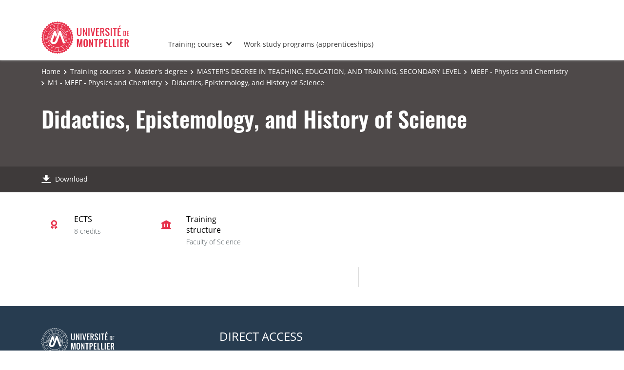

--- FILE ---
content_type: text/html;charset=UTF-8
request_url: https://formations.umontpellier.fr/fr/formations/master-XB/master-metiers-de-l-enseignement-de-l-education-et-de-la-formation-second-degre-ME163/meef-physique-chimie-PR520/m1-meef-physique-chimie-KK6QEDMU/didactique-epistemologie-et-histoire-des-sciences-LE6Y6VSY.html
body_size: 4366
content:

<!DOCTYPE html>
<html xmlns="http://www.w3.org/1999/xhtml" xml:lang="fr" lang="fr"><head><meta http-equiv="Content-Type" content="text/html; charset=UTF-8" /><meta content="width=device-width, initial-scale=1, shrink-to-fit=no, maximum-scale=1, user-scalable=0" name="viewport" /><meta content="Ametys CMS Open source (http://www.ametys.org)" name="generator" /><link href="/skins/UMontpellier/resources/templates/common/img/favicon/apple-touch-icon.png" sizes="76x76" rel="apple-touch-icon" /><link href="/skins/UMontpellier/resources/templates/common/img/favicon/favicon-32x32.png" sizes="32x32" type="image/png" rel="icon" /><link href="/skins/UMontpellier/resources/templates/common/img/favicon/favicon-16x16.png" sizes="16x16" type="image/png" rel="icon" /><link href="/skins/UMontpellier/resources/templates/common/img/favicon/site.webmanifes" rel="manifest" /><link href="/skins/UMontpellier/resources/img/favicon/favicon.ico" rel="shortcut icon" /><meta content="/skins/UMontpellier/resources/img/favicon/browserconfig.xml" name="msapplication-config" /><meta content="#ffffff" name="theme-color" /><meta content="Universit&eacute; de Montpellier" name="apple-mobile-web-app-title" /><meta content="Universit&eacute; de Montpellier" name="application-name" /><meta content="width=device-width, initial-scale=1, shrink-to-fit=no, maximum-scale=1, user-scalable=0" name="viewport" /><title>Didactique, Epist&eacute;mologie et Histoire des Sciences - Catalogue des formations - UM</title><meta name="generator" content="Ametys CMS Open source (http://www.ametys.org)" /><meta content="Ametys V4" name="author" /><meta content="Ametys V4" name="copyright" /><meta content="fr" name="language" /><meta content="15 days" name="revisit-after" /><meta content="Didactique, Epist&eacute;mologie et Histoire des Sciences" name="DC.title" /><meta content="p00000809602#utilisateurs" name="DC.creator" /><meta content="p00000809602#utilisateurs" name="DC.publisher" /><meta content="p00000809602#utilisateurs" name="DC.contributor" /><meta content="2023-06-07" name="DC.date" /><meta content="Text" name="DC.type" /><meta content="text/html" name="DC.format" /><meta content="courseContent://77d91c84-c68d-4e6c-9720-8d1e8df64ef5" name="DC.identifier" /><meta content="fr" name="DC.language" /><meta content="fr" name="DC.coverage" /><!----><link href="https://formations.umontpellier.fr" hreflang="fr" rel="alternate" /><link href="https://formations-en.umontpellier.fr" hreflang="en" rel="alternate" /><noscript><div><img alt="" style="border:0" src="https://stats.umontpellier.fr/matomo.php?idsite=14&amp;rec=1" /></div></noscript><link href="/plugins/cms/dublincore/content.rdf?contentId=courseContent://77d91c84-c68d-4e6c-9720-8d1e8df64ef5" rel="meta" /><link type="text/css" rel="stylesheet" href="/_plugins/web/resources-minimized/LTkyNzQ4OTQ0NA.css" /><link type="text/css" rel="stylesheet" href="/_plugins/web/resources-minimized/MTU4NzMxNDUz.css" media="print,screen" /><link type="text/css" rel="stylesheet" href="/_plugins/web/resources-minimized/NzIwMDgxMTAz.css" media="screen" /><link type="text/css" rel="stylesheet" href="/_plugins/web/resources-minimized/LTEzMDgzMDMyMTA.css" /><script type="text/javascript" src="/_plugins/web/resources-minimized/LTE0NzQ5MjQ1OQ.js"></script><script type="text/javascript"><!--

            $ = $j = jQuery.noConflict();
        
// --></script><script type="text/javascript" src="/_plugins/web/resources-minimized/MjA1MTc4NTAx.js"></script><script type="text/javascript"><!--

            mejs.i18n.language('fr');
        
// --></script><script type="text/javascript"><!--

            ametysUser = null;
            
            var _ametysUserCallbacks = [];
            var _ametysUserRunning = false;
            
            var _fillUserInputs = function(id, field, callback)
            {
                if (this[field])
                {
                    var input = document.getElementById(id);
                    if (!input.value)
                    {
                        input.value = this[field];
                        if (typeof callback == "function")
                        {
                           callback(id, input, this[field]);
                        }
                    }
                }
            }
            
            
            
            function getAmetysUser(callback)
            {
                if (ametysUser && typeof(callback) == "function")
                {
                    callback(ametysUser);
                }
                else
                {
                    if (typeof(callback) == "function")
                    {
                        _ametysUserCallbacks.push(callback);
                    }
                    
                    if (!_ametysUserRunning)
                    {
                        _ametysUserRunning = true;
                        
                        $j.ajax({
                            url: "/_plugins/cms/current-user",
                            dataType: "json",
                            error: function(result, status, error) {
                                console.log(error);
                                ametysUser = null;
                                _ametysUserRunning = false;
                            },
                            success: function(user) {
                                ametysUser = user;
                                
                                if (ametysUser)
                                {
                                    ametysUser.fill = _fillUserInputs;
                                }
                                
                                for (var i=0; i < _ametysUserCallbacks.length; i++)
                                {
                                    try 
                                    {
                                        _ametysUserCallbacks[i](ametysUser);
                                    } 
                                    catch(e) 
                                    {
                                        console.error("Failed to invoked callback function " + _ametysUserCallbacks[i].name + ":", e);
                                    }
                                }
                                
                                _ametysUserRunning = false;
                            }
                        });
                    }
                }
            }
        
// --></script><script type="text/javascript"><!--

           ametysCookieConsentListener = [];
            
           
                function ametysCallCookieConsentListener(accept)
                {
                    for (var i = 0; i < ametysCookieConsentListener.length; i++)
                    {
                       ametysCookieConsentListener[i].apply(window, [accept]);
                    }
                }

                
// --></script><script type="text/javascript" src="/_plugins/web/resources-minimized/MTc5NjIxMTQxMA.js"></script><script type="text/javascript"><!--

            AmetysFront.CONTEXT_PATH = '';
            AmetysFront.ABSOLUTE_CONTEXT_PATH = 'https://formations.umontpellier.fr';
            AmetysFront.URI_PREFIX = '';
            AmetysFront.ABSOLUTE_URI_PREFIX = 'https://formations.umontpellier.fr';
            AmetysFront.MAX_UPLOAD_SIZE = 10485760 - 1000; // 1000 for request overhead
                
            AmetysFront.setAppParameter('siteName', 'um1');
            AmetysFront.setAppParameter('sitemapLanguage', 'fr');
            AmetysFront.setAppParameter('locale', 'fr');
        
// --></script><script type="text/javascript" src="/_plugins/web/resources-minimized/LTc0NDcwOTExNw.js"></script><script type="text/javascript"><!--

          $(document).on('ready', function () {
            // initialization of popups
            $.HSCore.components.HSPopup.init('.js-fancybox', {
              transitionEffect: false
            });
          });
        
// --></script><script type="text/javascript"><!--

            contextPath = ""; 
        
// --></script><script type="text/javascript" src="/_plugins/web/resources-minimized/LTE2MjQwMjM2NDc.js"></script><script src="https://cdn.weglot.com/weglot.min.js" type="text/javascript"></script><script><!--

        Weglot.initialize(
        { api_key: 'wg_5c19639d0e6c3c7e3b7810bec1da3b937' }
        );
        
// --></script><script type="text/javascript"><!--

                  var _paq = _paq || [];
                  
                  ametysCookieConsentListener.push(function(accept) {
                    if (accept)
                    {
                        _paq.push(["setDocumentTitle", document.domain + "/" + document.title]);
                        _paq.push(['setConsentGiven']);
                      (function() {
                        var u=(("https:" == document.location.protocol) ? "https://" : "http://") + "stats.umontpellier.fr/";
                        _paq.push(["setTrackerUrl", u+"matomo.php"]);
                        
                        var searchTracking = false;
                        var searchKeyword = $j("input[name='user.input.criterion.common$titleorwording$textfield$1']").val();
                        if (typeof searchKeyword !== "undefined" && searchKeyword != '')
                        {
                            // Internal search tracking on a search result page
                            _paq.push(["trackSiteSearch", searchKeyword.toLowerCase(), false, false]);
                            searchTracking = true;
                        }
                        
                        if (!searchTracking)
                        {
                            _paq.push(["trackPageView"]);
                        }
                        _paq.push(["enableLinkTracking"]);
                        _paq.push(["setSiteId", "14"]);
                        var d=document, g=d.createElement("script"), s=d.getElementsByTagName("script")[0]; g.type="text/javascript";
                        g.defer=true; g.async=true; g.src=u+"matomo.js"; s.parentNode.insertBefore(g,s);
                      })();
                        }
                        else
                        {
                            _paq.push(['forgetConsentGiven']);
                        }
                    });
                  
            
// --></script><script type="text/javascript" src="/_plugins/web/resources-minimized/LTUwNTk0NDIz.js"></script></head><body><header data-header-fix-effect="slide" data-header-fix-moment="600" id="js-header" class="ametys-header"><div class="ametys-header-top"><div class="container"><div class="ametys-header-top-inner"><p></p></div></div></div><div class="ametys-header-main"><div class="container"><div class="ametys-header-main-inner"><div class="ametys-header-logo"><a href="/fr/index.html"><img alt="Catalogue des formations - UM" src="/skins/UMontpellier/resources/templates/common/img/logo-header.svg" class="ametys-header-logo__img-desktop" /><img alt="Catalogue des formations - UM" src="/skins/UMontpellier/resources/templates/common/img/logo-header-mobile.svg" class="ametys-header-logo__img-mobile" /></a></div><div class="ametys-header-menu-wrap"><button data-target="#mainMenu" data-toggle="collapse" aria-controls="navBar" aria-expanded="false" type="button" class="ametys-hamburger"><span class="ametys-hamburger__box"><span class="ametys-hamburger__inner"></span></span></button><ul class="ametys-header-menu collapse" id="mainMenu"><li data-max-width="60%" data-animation-out="fadeOut" data-animation-in="fadeIn" class="ametys-header-menu__item hs-has-sub-menu"><a target="_blank" aria-expanded="false" aria-haspopup="true" href="/fr/campus.html" class="ametys-header-menu__link">Les formations</a><ul class="ametys-header-sub-menu hs-sub-menu"><li class="ametys-header-sub-menu__item"><a target="_blank" aria-expanded="false" aria-haspopup="true" href="/fr/campus/formations-courtes.html" class="ametys-header-sub-menu__link">Formations courtes</a></li><li class="ametys-header-sub-menu__item"><a target="_blank" aria-expanded="false" aria-haspopup="true" href="/fr/campus/formation-continue.html" class="ametys-header-sub-menu__link">Formation continue</a></li></ul></li><li data-max-width="60%" data-animation-out="fadeOut" data-animation-in="fadeIn" class="ametys-header-menu__item"><a target="_blank" aria-expanded="false" aria-haspopup="true" href="/fr/formations-alternance.html" class="ametys-header-menu__link">Formations en alternance (apprentissage)</a></li></ul></div><script><!--


              $.HSCore.helpers.HSHamburgers.init('.ametys-hamburger');

              $('.ametys-header-menu').HSMegaMenu({
                  
                event: 'hover',
                pageContainer: $('.container'),
                breakpoint: 767
                  
              });
                        
        
// --></script></div></div></div></header><main class="ametys-main"><div data-ametys-zone="default" id="ametys-cms-zone-default"><div data-ametys-zone-level="1" id="ametys-cms-zone-default-item-N10040" class="first last"><div class="ametys-cms-content  wrapper"><div style="min-height: 280px;" class="ametys-main-banner-alt"><div class="container position-relative g-z-index-3"><ul class="ametys-breadcrumbs mb-0"><li class="ametys-breadcrumbs__item"><a href="/fr/index.html" class="ametys-breadcrumbs__link">Accueil</a></li><li class="ametys-breadcrumbs__item"><a href="/fr/formations.html" class="ametys-breadcrumbs__link">Formations</a></li><li class="ametys-breadcrumbs__item"><a href="/fr/formations/master-XB.html" class="ametys-breadcrumbs__link">Master</a></li><li class="ametys-breadcrumbs__item"><a href="/fr/formations/master-XB/master-metiers-de-l-enseignement-de-l-education-et-de-la-formation-second-degre-ME163.html" class="ametys-breadcrumbs__link">MASTER M&Eacute;TIERS DE L&#039;ENSEIGNEMENT, DE L&#039;&Eacute;DUCATION ET DE LA FORMATION, SECOND DEGR&Eacute;</a></li><li class="ametys-breadcrumbs__item"><a href="/fr/formations/master-XB/master-metiers-de-l-enseignement-de-l-education-et-de-la-formation-second-degre-ME163/meef-physique-chimie-PR520.html" class="ametys-breadcrumbs__link">MEEF - Physique-Chimie</a></li><li class="ametys-breadcrumbs__item"><a href="/fr/formations/master-XB/master-metiers-de-l-enseignement-de-l-education-et-de-la-formation-second-degre-ME163/meef-physique-chimie-PR520/m1-meef-physique-chimie-KK6QEDMU.html" class="ametys-breadcrumbs__link">M1 - MEEF - Physique-Chimie</a></li><li class="ametys-breadcrumbs__item">Didactique, Epist&eacute;mologie et Histoire des Sciences</li></ul></div><div class="container position-relative g-z-index-4 my-auto"><h1 class="ametys-main-banner-alt__title mb-0">Didactique, Epist&eacute;mologie et Histoire des Sciences</h1></div><footer class="ametys-main-banner-alt-footer g-z-index-3"><div class="container"><div class="ametys-main-banner-alt-footer-inner"><div class="ametys-main-banner-alt-footer-section"><ul class="ametys-main-banner-alt-action-list"><li class="ametys-main-banner-alt-action-list__item"><a target="_blank" href="/plugins/odf-web/um1/_content/course-course1-didactique-epistemologie-et-histoire-des-sciences-fr/Didactique,%20Epist%C3%A9mologie%20et%20Histoire%20des%20Sciences.pdf" class="ametys-main-banner-alt-action-list__link"><span class="ametys-main-banner-alt-action-list__item-icon ametys-icon-download"></span><span class="ametys-main-banner-alt-action-list__item-text">T&eacute;l&eacute;charger</span></a></li></ul></div></div></div></footer></div><div class="ametys-main-content course-single course"><section class="g-py-40"><div class="container"><ul class="ametys-benefits-alt"><li class="ametys-benefits-alt__item"><div class="ametys-benefits-alt__item-icon"><span class="ametys-icon-medal"></span></div><div class="ametys-benefits-alt__item-description"><h2 class="ametys-benefits-alt__item-title">ECTS</h2><p class="ametys-benefits-alt__item-text">8 cr&eacute;dits</p></div></li><li class="ametys-benefits-alt__item"><div class="ametys-benefits-alt__item-icon"><span class="ametys-icon-building"></span></div><div class="ametys-benefits-alt__item-description"><h2 class="ametys-benefits-alt__item-title">Structure de formation</h2><p class="ametys-benefits-alt__item-text">Facult&eacute; des Sciences</p></div></li></ul></div></section><div class="container"><div class="ametys-courses-single-two-columns-content"><div class="ametys-courses-single-two-columns-content__body"></div><aside class="ametys-courses-single-two-columns-content__sidebar"></aside></div></div></div></div></div></div></main><footer class="ametys-footer"><div class="container"><div class="ametys-footer-inner"><div class="ametys-footer-left"><div class="ametys-footer-logo"><a href="#"><img alt="Ametys Campus" src="/skins/UMontpellier/resources/templates/common/img/logo-footer.svg" /></a></div><div class="ametys-footer-address"><p>Universit&eacute; de Montpellier <br />163 rue Auguste Broussonnet <br /> 34090 Montpellier</p></div><ul class="ametys-footer-social"><li class="ametys-footer-social__item"><a target="_blank" href="https://www.facebook.com/univmontpellier" class="ametys-footer-social__link"><span class="ametys-footer-social__item-icon fab fa-facebook-f"></span></a></li><li class="ametys-footer-social__item"><a target="_blank" href="https://twitter.com/umontpellier" class="ametys-footer-social__link"><span class="ametys-footer-social__item-icon fab fa-twitter"></span></a></li><li class="ametys-footer-social__item"><a target="_blank" href="https://www.linkedin.com/school/universite-de-montpellier" class="ametys-footer-social__link"><span class="ametys-footer-social__item-icon fab fa-linkedin-in"></span></a></li><li class="ametys-footer-social__item"><a target="_blank" href="https://www.youtube.com/user/umontpellier" class="ametys-footer-social__link"><span class="ametys-footer-social__item-icon fab fa-youtube"></span></a></li><li class="ametys-footer-social__item"><a target="_blank" href="https://www.instagram.com/umontpellier" class="ametys-footer-social__link"><span class="ametys-footer-social__item-icon fab fa-instagram"></span></a></li></ul></div><div class="ametys-footer-middle"><div class="ametys-footer-middle-inner"><div class="ametys-footer-middle-section"><h4 class="ametys-footer-title">Acc&egrave;s directs</h4><ul class="ametys-footer-menu"><li class="ametys-footer-menu__item"><a href="/fr/mentions-legales.html" class="ametys-footer-menu__link">Mentions l&eacute;gales</a></li></ul></div></div></div></div></div></footer><script type="text/javascript"><!--

                        ametysCallCookieConsentListener(true);
                   
// --></script></body></html>


--- FILE ---
content_type: text/html; charset=UTF-8
request_url: https://formations-en.umontpellier.fr/fr/formations/master-XB/master-metiers-de-l-enseignement-de-l-education-et-de-la-formation-second-degre-ME163/meef-physique-chimie-PR520/m1-meef-physique-chimie-KK6QEDMU/didactique-epistemologie-et-histoire-des-sciences-LE6Y6VSY.html
body_size: 4684
content:

<!DOCTYPE html>
<html xmlns="http://www.w3.org/1999/xhtml" xml:lang="fr" lang="en" data-wg-translated="en"><head><meta http-equiv="Content-Type" content="text/html; charset=UTF-8"><meta content="width=device-width, initial-scale=1, shrink-to-fit=no, maximum-scale=1, user-scalable=0" name="viewport"><meta content="Ametys CMS Open source (http://www.ametys.org)" name="generator"><link href="/skins/UMontpellier/resources/templates/common/img/favicon/apple-touch-icon.png" sizes="76x76" rel="apple-touch-icon"><link href="/skins/UMontpellier/resources/templates/common/img/favicon/favicon-32x32.png" sizes="32x32" type="image/png" rel="icon"><link href="/skins/UMontpellier/resources/templates/common/img/favicon/favicon-16x16.png" sizes="16x16" type="image/png" rel="icon"><link href="/skins/UMontpellier/resources/templates/common/img/favicon/site.webmanifes" rel="manifest"><link href="/skins/UMontpellier/resources/img/favicon/favicon.ico" rel="shortcut icon"><meta content="/skins/UMontpellier/resources/img/favicon/browserconfig.xml" name="msapplication-config"><meta content="#ffffff" name="theme-color"><meta content="Universit&eacute; de Montpellier" name="apple-mobile-web-app-title"><meta content="Universit&eacute; de Montpellier" name="application-name"><meta content="width=device-width, initial-scale=1, shrink-to-fit=no, maximum-scale=1, user-scalable=0" name="viewport"><title>Didactics, Epistemology, and History of Science - Course Catalog - UM</title><meta name="generator" content="Ametys CMS Open source (http://www.ametys.org)"><meta content="Ametys V4" name="author"><meta content="Ametys V4" name="copyright"><meta content="fr" name="language"><meta content="15 days" name="revisit-after"><meta content="Didactique, Epist&eacute;mologie et Histoire des Sciences" name="DC.title"><meta content="p00000809602#utilisateurs" name="DC.creator"><meta content="p00000809602#utilisateurs" name="DC.publisher"><meta content="p00000809602#utilisateurs" name="DC.contributor"><meta content="2023-06-07" name="DC.date"><meta content="Text" name="DC.type"><meta content="text/html" name="DC.format"><meta content="courseContent://77d91c84-c68d-4e6c-9720-8d1e8df64ef5" name="DC.identifier"><meta content="fr" name="DC.language"><meta content="fr" name="DC.coverage"><!----><noscript><div><img alt="" style="border:0" src="https://stats.umontpellier.fr/matomo.php?idsite=14&amp;rec=1"></div></noscript><link href="/plugins/cms/dublincore/content.rdf?contentId=courseContent://77d91c84-c68d-4e6c-9720-8d1e8df64ef5" rel="meta"><link type="text/css" rel="stylesheet" href="/_plugins/web/resources-minimized/LTkyNzQ4OTQ0NA.css"><link type="text/css" rel="stylesheet" href="/_plugins/web/resources-minimized/MTU4NzMxNDUz.css" media="print,screen"><link type="text/css" rel="stylesheet" href="/_plugins/web/resources-minimized/NzIwMDgxMTAz.css" media="screen"><link type="text/css" rel="stylesheet" href="/_plugins/web/resources-minimized/LTEzMDgzMDMyMTA.css"><script type="text/javascript" src="/_plugins/web/resources-minimized/LTE0NzQ5MjQ1OQ.js"></script><script type="text/javascript"><!--

            $ = $j = jQuery.noConflict();
        
// --></script><script type="text/javascript" src="/_plugins/web/resources-minimized/MjA1MTc4NTAx.js"></script><script type="text/javascript"><!--

            mejs.i18n.language('fr');
        
// --></script><script type="text/javascript"><!--

            ametysUser = null;
            
            var _ametysUserCallbacks = [];
            var _ametysUserRunning = false;
            
            var _fillUserInputs = function(id, field, callback)
            {
                if (this[field])
                {
                    var input = document.getElementById(id);
                    if (!input.value)
                    {
                        input.value = this[field];
                        if (typeof callback == "function")
                        {
                           callback(id, input, this[field]);
                        }
                    }
                }
            }
            
            
            
            function getAmetysUser(callback)
            {
                if (ametysUser && typeof(callback) == "function")
                {
                    callback(ametysUser);
                }
                else
                {
                    if (typeof(callback) == "function")
                    {
                        _ametysUserCallbacks.push(callback);
                    }
                    
                    if (!_ametysUserRunning)
                    {
                        _ametysUserRunning = true;
                        
                        $j.ajax({
                            url: "/_plugins/cms/current-user",
                            dataType: "json",
                            error: function(result, status, error) {
                                console.log(error);
                                ametysUser = null;
                                _ametysUserRunning = false;
                            },
                            success: function(user) {
                                ametysUser = user;
                                
                                if (ametysUser)
                                {
                                    ametysUser.fill = _fillUserInputs;
                                }
                                
                                for (var i=0; i < _ametysUserCallbacks.length; i++)
                                {
                                    try 
                                    {
                                        _ametysUserCallbacks[i](ametysUser);
                                    } 
                                    catch(e) 
                                    {
                                        console.error("Failed to invoked callback function " + _ametysUserCallbacks[i].name + ":", e);
                                    }
                                }
                                
                                _ametysUserRunning = false;
                            }
                        });
                    }
                }
            }
        
// --></script><script type="text/javascript"><!--

           ametysCookieConsentListener = [];
            
           
                function ametysCallCookieConsentListener(accept)
                {
                    for (var i = 0; i < ametysCookieConsentListener.length; i++)
                    {
                       ametysCookieConsentListener[i].apply(window, [accept]);
                    }
                }

                
// --></script><script type="text/javascript" src="/_plugins/web/resources-minimized/MTc5NjIxMTQxMA.js"></script><script type="text/javascript"><!--

            AmetysFront.CONTEXT_PATH = '';
            AmetysFront.ABSOLUTE_CONTEXT_PATH = 'https://formations-en.umontpellier.fr';
            AmetysFront.URI_PREFIX = '';
            AmetysFront.ABSOLUTE_URI_PREFIX = 'https://formations-en.umontpellier.fr';
            AmetysFront.MAX_UPLOAD_SIZE = 10485760 - 1000; // 1000 for request overhead
                
            AmetysFront.setAppParameter('siteName', 'um1');
            AmetysFront.setAppParameter('sitemapLanguage', 'fr');
            AmetysFront.setAppParameter('locale', 'fr');
        
// --></script><script type="text/javascript" src="/_plugins/web/resources-minimized/LTc0NDcwOTExNw.js"></script><script type="text/javascript"><!--

          $(document).on('ready', function () {
            // initialization of popups
            $.HSCore.components.HSPopup.init('.js-fancybox', {
              transitionEffect: false
            });
          });
        
// --></script><script type="text/javascript"><!--

            contextPath = ""; 
        
// --></script><script type="text/javascript" src="/_plugins/web/resources-minimized/LTE2MjQwMjM2NDc.js"></script><script type="application/json" id="weglot-data">{"allLanguageUrls":{"fr":"https://formations.umontpellier.fr/fr/formations/master-XB/master-metiers-de-l-enseignement-de-l-education-et-de-la-formation-second-degre-ME163/meef-physique-chimie-PR520/m1-meef-physique-chimie-KK6QEDMU/didactique-epistemologie-et-histoire-des-sciences-LE6Y6VSY.html","en":"https://formations-en.umontpellier.fr/fr/formations/master-XB/master-metiers-de-l-enseignement-de-l-education-et-de-la-formation-second-degre-ME163/meef-physique-chimie-PR520/m1-meef-physique-chimie-KK6QEDMU/didactique-epistemologie-et-histoire-des-sciences-LE6Y6VSY.html"},"originalCanonicalUrl":"https://formations.umontpellier.fr/fr/formations/master-XB/master-metiers-de-l-enseignement-de-l-education-et-de-la-formation-second-degre-ME163/meef-physique-chimie-PR520/m1-meef-physique-chimie-KK6QEDMU/didactique-epistemologie-et-histoire-des-sciences-LE6Y6VSY.html","originalPath":"/fr/formations/master-XB/master-metiers-de-l-enseignement-de-l-education-et-de-la-formation-second-degre-ME163/meef-physique-chimie-PR520/m1-meef-physique-chimie-KK6QEDMU/didactique-epistemologie-et-histoire-des-sciences-LE6Y6VSY.html","settings":{"auto_switch":true,"auto_switch_fallback":null,"category":11,"custom_settings":{"button_style":{"with_name":true,"full_name":true,"is_dropdown":false,"with_flags":false,"flag_type":"shiny","custom_css":".country-selector {\r\n    padding: 7px!important;\r\n    border: solid 1px!important;\r\n    border-color: #ff5660!important;\r\n    border-radius: 50px!important;\r\n    background-color: #ff5660!important;\r\n  \tcolor: #ffffff!important;\r\n}\r\n\r\n.wg-list.country-selector .wgcurrent a {\r\n    text-decoration: none!important;\r\n  \tcolor: #ffffff!important;\r\n}\r\n\r\n.wg-list.country-selector a:hover {\r\n    text-decoration: none!important;\r\n    color: #ffffff!important;\r\n}"},"switchers":[],"translate_search":false,"loading_bar":true,"hide_switcher":false,"translate_images":false,"subdomain":false,"wait_transition":true,"dynamic":""},"deleted_at":null,"dynamics":[],"excluded_blocks":[{"value":"body.search.search-results","description":"résultats de recherche"}],"excluded_paths":[{"excluded_languages":["en"],"language_button_displayed":false,"type":"CONTAIN","value":"/recherche/unites-de-recherche/"}],"external_enabled":false,"host":"formations.umontpellier.fr","is_dns_set":false,"is_https":true,"language_from":"fr","language_from_custom_flag":null,"language_from_custom_name":null,"languages":[{"connect_host_destination":{"is_dns_set":true,"created_on_aws":1676284361,"host":"formations-en.umontpellier.fr"},"custom_code":null,"custom_flag":null,"custom_local_name":null,"custom_name":null,"enabled":true,"language_to":"en"}],"media_enabled":false,"page_views_enabled":true,"technology_id":12,"technology_name":"Other","translation_engine":3,"url_type":"SUBDOMAIN","versions":{"translation":1767951712,"slugTranslation":1639470901}}}</script>
<script src="https://cdn.weglot.com/weglot.min.js" type="text/javascript"></script><script type="text/javascript">
      // Default options, added automatically by Weglot Connect
      Weglot.initialize({
  "api_key": "wg_5c19639d0e6c3c7e3b7810bec1da3b937",
  "hide_switcher": true
});
      </script><script><!--

        Weglot.initialize(
        { api_key: 'wg_5c19639d0e6c3c7e3b7810bec1da3b937' }
        );
        
// --></script><script type="text/javascript"><!--

                  var _paq = _paq || [];
                  
                  ametysCookieConsentListener.push(function(accept) {
                    if (accept)
                    {
                        _paq.push(["setDocumentTitle", document.domain + "/" + document.title]);
                        _paq.push(['setConsentGiven']);
                      (function() {
                        var u=(("https:" == document.location.protocol) ? "https://" : "http://") + "stats.umontpellier.fr/";
                        _paq.push(["setTrackerUrl", u+"matomo.php"]);
                        
                        var searchTracking = false;
                        var searchKeyword = $j("input[name='user.input.criterion.common$titleorwording$textfield$1']").val();
                        if (typeof searchKeyword !== "undefined" && searchKeyword != '')
                        {
                            // Internal search tracking on a search result page
                            _paq.push(["trackSiteSearch", searchKeyword.toLowerCase(), false, false]);
                            searchTracking = true;
                        }
                        
                        if (!searchTracking)
                        {
                            _paq.push(["trackPageView"]);
                        }
                        _paq.push(["enableLinkTracking"]);
                        _paq.push(["setSiteId", "14"]);
                        var d=document, g=d.createElement("script"), s=d.getElementsByTagName("script")[0]; g.type="text/javascript";
                        g.defer=true; g.async=true; g.src=u+"matomo.js"; s.parentNode.insertBefore(g,s);
                      })();
                        }
                        else
                        {
                            _paq.push(['forgetConsentGiven']);
                        }
                    });
                  
            
// --></script><script type="text/javascript" src="/_plugins/web/resources-minimized/LTUwNTk0NDIz.js"></script><link href="https://formations.umontpellier.fr/fr/formations/master-XB/master-metiers-de-l-enseignement-de-l-education-et-de-la-formation-second-degre-ME163/meef-physique-chimie-PR520/m1-meef-physique-chimie-KK6QEDMU/didactique-epistemologie-et-histoire-des-sciences-LE6Y6VSY.html" hreflang="fr" rel="alternate"><link href="https://formations-en.umontpellier.fr/fr/formations/master-XB/master-metiers-de-l-enseignement-de-l-education-et-de-la-formation-second-degre-ME163/meef-physique-chimie-PR520/m1-meef-physique-chimie-KK6QEDMU/didactique-epistemologie-et-histoire-des-sciences-LE6Y6VSY.html" hreflang="en" rel="alternate"></head><body><header data-header-fix-effect="slide" data-header-fix-moment="600" id="js-header" class="ametys-header"><div class="ametys-header-top"><div class="container"><div class="ametys-header-top-inner"><p></p></div></div></div><div class="ametys-header-main"><div class="container"><div class="ametys-header-main-inner"><div class="ametys-header-logo"><a href="/fr/index.html"><img alt="Training catalog - UM" src="/skins/UMontpellier/resources/templates/common/img/logo-header.svg" class="ametys-header-logo__img-desktop"><img alt="Training catalog - UM" src="/skins/UMontpellier/resources/templates/common/img/logo-header-mobile.svg" class="ametys-header-logo__img-mobile"></a></div><div class="ametys-header-menu-wrap"><button data-target="#mainMenu" data-toggle="collapse" aria-controls="navBar" aria-expanded="false" type="button" class="ametys-hamburger"><span class="ametys-hamburger__box"><span class="ametys-hamburger__inner"></span></span></button><ul class="ametys-header-menu collapse" id="mainMenu"><li data-max-width="60%" data-animation-out="fadeOut" data-animation-in="fadeIn" class="ametys-header-menu__item hs-has-sub-menu"><a target="_blank" aria-expanded="false" aria-haspopup="true" href="/fr/campus.html" class="ametys-header-menu__link">Training courses</a><ul class="ametys-header-sub-menu hs-sub-menu"><li class="ametys-header-sub-menu__item"><a target="_blank" aria-expanded="false" aria-haspopup="true" href="/fr/campus/formations-courtes.html" class="ametys-header-sub-menu__link">Short courses</a></li><li class="ametys-header-sub-menu__item"><a target="_blank" aria-expanded="false" aria-haspopup="true" href="/fr/campus/formation-continue.html" class="ametys-header-sub-menu__link">Continuing education</a></li></ul></li><li data-max-width="60%" data-animation-out="fadeOut" data-animation-in="fadeIn" class="ametys-header-menu__item"><a target="_blank" aria-expanded="false" aria-haspopup="true" href="/fr/formations-alternance.html" class="ametys-header-menu__link">Work-study programs (apprenticeships)</a></li></ul></div><script><!--


              $.HSCore.helpers.HSHamburgers.init('.ametys-hamburger');

              $('.ametys-header-menu').HSMegaMenu({
                  
                event: 'hover',
                pageContainer: $('.container'),
                breakpoint: 767
                  
              });
                        
        
// --></script></div></div></div></header><main class="ametys-main"><div data-ametys-zone="default" id="ametys-cms-zone-default"><div data-ametys-zone-level="1" id="ametys-cms-zone-default-item-N10040" class="first last"><div class="ametys-cms-content  wrapper"><div style="min-height: 280px;" class="ametys-main-banner-alt"><div class="container position-relative g-z-index-3"><ul class="ametys-breadcrumbs mb-0"><li class="ametys-breadcrumbs__item"><a href="/fr/index.html" class="ametys-breadcrumbs__link">Home</a></li><li class="ametys-breadcrumbs__item"><a href="/fr/formations.html" class="ametys-breadcrumbs__link">Training courses</a></li><li class="ametys-breadcrumbs__item"><a href="/fr/formations/master-XB.html" class="ametys-breadcrumbs__link">Master's degree</a></li><li class="ametys-breadcrumbs__item"><a href="/fr/formations/master-XB/master-metiers-de-l-enseignement-de-l-education-et-de-la-formation-second-degre-ME163.html" class="ametys-breadcrumbs__link">MASTER&#039;S DEGREE IN TEACHING, EDUCATION, AND TRAINING, SECONDARY LEVEL</a></li><li class="ametys-breadcrumbs__item"><a href="/fr/formations/master-XB/master-metiers-de-l-enseignement-de-l-education-et-de-la-formation-second-degre-ME163/meef-physique-chimie-PR520.html" class="ametys-breadcrumbs__link">MEEF - Physics and Chemistry</a></li><li class="ametys-breadcrumbs__item"><a href="/fr/formations/master-XB/master-metiers-de-l-enseignement-de-l-education-et-de-la-formation-second-degre-ME163/meef-physique-chimie-PR520/m1-meef-physique-chimie-KK6QEDMU.html" class="ametys-breadcrumbs__link">M1 - MEEF - Physics and Chemistry</a></li><li class="ametys-breadcrumbs__item">Didactics, Epistemology, and History of Science</li></ul></div><div class="container position-relative g-z-index-4 my-auto"><h1 class="ametys-main-banner-alt__title mb-0">Didactics, Epistemology, and History of Science</h1></div><footer class="ametys-main-banner-alt-footer g-z-index-3"><div class="container"><div class="ametys-main-banner-alt-footer-inner"><div class="ametys-main-banner-alt-footer-section"><ul class="ametys-main-banner-alt-action-list"><li class="ametys-main-banner-alt-action-list__item"><a target="_blank" href="/plugins/odf-web/um1/_content/course-course1-didactique-epistemologie-et-histoire-des-sciences-fr/Didactique,%20Epist%C3%A9mologie%20et%20Histoire%20des%20Sciences.pdf" class="ametys-main-banner-alt-action-list__link"><span class="ametys-main-banner-alt-action-list__item-icon ametys-icon-download"></span><span class="ametys-main-banner-alt-action-list__item-text">Download</span></a></li></ul></div></div></div></footer></div><div class="ametys-main-content course-single course"><section class="g-py-40"><div class="container"><ul class="ametys-benefits-alt"><li class="ametys-benefits-alt__item"><div class="ametys-benefits-alt__item-icon"><span class="ametys-icon-medal"></span></div><div class="ametys-benefits-alt__item-description"><h2 class="ametys-benefits-alt__item-title">ECTS</h2><p class="ametys-benefits-alt__item-text">8 credits</p></div></li><li class="ametys-benefits-alt__item"><div class="ametys-benefits-alt__item-icon"><span class="ametys-icon-building"></span></div><div class="ametys-benefits-alt__item-description"><h2 class="ametys-benefits-alt__item-title">Training structure</h2><p class="ametys-benefits-alt__item-text">Faculty of Science</p></div></li></ul></div></section><div class="container"><div class="ametys-courses-single-two-columns-content"><div class="ametys-courses-single-two-columns-content__body"></div><aside class="ametys-courses-single-two-columns-content__sidebar"></aside></div></div></div></div></div></div></main><footer class="ametys-footer"><div class="container"><div class="ametys-footer-inner"><div class="ametys-footer-left"><div class="ametys-footer-logo"><a href="#"><img alt="Ametys Campus" src="/skins/UMontpellier/resources/templates/common/img/logo-footer.svg"></a></div><div class="ametys-footer-address"><p>University of Montpellier <br/>163 rue Auguste Broussonnet <br/> 34090 Montpellier</p></div><ul class="ametys-footer-social"><li class="ametys-footer-social__item"><a target="_blank" href="https://www.facebook.com/univmontpellier" class="ametys-footer-social__link"><span class="ametys-footer-social__item-icon fab fa-facebook-f"></span></a></li><li class="ametys-footer-social__item"><a target="_blank" href="https://twitter.com/umontpellier" class="ametys-footer-social__link"><span class="ametys-footer-social__item-icon fab fa-twitter"></span></a></li><li class="ametys-footer-social__item"><a target="_blank" href="https://www.linkedin.com/school/universite-de-montpellier" class="ametys-footer-social__link"><span class="ametys-footer-social__item-icon fab fa-linkedin-in"></span></a></li><li class="ametys-footer-social__item"><a target="_blank" href="https://www.youtube.com/user/umontpellier" class="ametys-footer-social__link"><span class="ametys-footer-social__item-icon fab fa-youtube"></span></a></li><li class="ametys-footer-social__item"><a target="_blank" href="https://www.instagram.com/umontpellier" class="ametys-footer-social__link"><span class="ametys-footer-social__item-icon fab fa-instagram"></span></a></li></ul></div><div class="ametys-footer-middle"><div class="ametys-footer-middle-inner"><div class="ametys-footer-middle-section"><h4 class="ametys-footer-title">Direct access</h4><ul class="ametys-footer-menu"><li class="ametys-footer-menu__item"><a href="/fr/mentions-legales.html" class="ametys-footer-menu__link">Legal notices</a></li></ul></div></div></div></div></div></footer><script type="text/javascript"><!--

                        ametysCallCookieConsentListener(true);
                   
// --></script></body></html>


--- FILE ---
content_type: text/javascript;charset=utf-8
request_url: https://formations.umontpellier.fr/_plugins/web/resources-minimized/MTc5NjIxMTQxMA.js
body_size: 3589
content:
/** File : /plugins/cms/resources/js/AmetysFront.fr.js */
document_currentScript = (function() { a = document.createElement('script'); a.src='/plugins/cms/resources/js/AmetysFront.fr.js'; return a; })(); try {
AmetysFront={_appParams:{},setAppParameter:function(name,value){this._appParams[name]=value},CONTEXT_PATH:"",ABSOLUTE_CONTEXT_PATH:"",URI_PREFIX:"",ABSOLUTE_URI_PREFIX:"",MAX_UPLOAD_SIZE:1E6,getPluginDirectPrefix:function(plugin){return[AmetysFront.URI_PREFIX,"_plugins",plugin].join("/")},getAbsolutePluginDirectPrefix:function(plugin){return[AmetysFront.ABSOLUTE_URI_PREFIX,"_plugins",plugin].join("/")},getPluginResourcesPrefix:function(plugin){return[AmetysFront.CONTEXT_PATH,"plugins",plugin,"resources"].join("/")},
getAbsolutePluginResourcesPrefix:function(plugin){return[AmetysFront.ABSOLUTE_CONTEXT_PATH,"plugins",plugin,"resources"].join("/")},getAppParameters:function(){return this._appParams},getAppParameter:function(name){return this._appParams[name]}};} catch (e) { console.error("/plugins/cms/resources/js/AmetysFront.fr.js\n", e) }
/** File : /plugins/cms/resources/js/AmetysFront/Event.js */
document_currentScript = (function() { a = document.createElement('script'); a.src='/plugins/cms/resources/js/AmetysFront/Event.js'; return a; })(); try {
if(!AmetysFront.Event)AmetysFront.Event={_listeners:{},fire:function(event,data){var listeners=AmetysFront.Event._listeners[event]||[];for(var i=0;i<listeners.length;i++)listeners[i](data)},listen:function(event,listener){AmetysFront.Event._listeners[event]=AmetysFront.Event._listeners[event]||[];AmetysFront.Event._listeners[event].push(listener)},unlisten:function(event,listener){}};} catch (e) { console.error("/plugins/cms/resources/js/AmetysFront/Event.js\n", e) }
/** File : /plugins/cms/resources/js/AmetysFront/Utils.fr.js */
document_currentScript = (function() { a = document.createElement('script'); a.src='/plugins/cms/resources/js/AmetysFront/Utils.fr.js'; return a; })(); try {
AmetysFront.Utils={toMomentDate:function(date,relativeLimit,withoutRelativeSuffix,withTime){relativeLimit=relativeLimit||7;withoutRelativeSuffix=withoutRelativeSuffix===true;let now=moment();let momentDate=moment(date);let diff=now.diff(momentDate);let duration=moment.duration(diff);let days=duration.asDays();let isSameYear=now.isSame(momentDate,"year");if(days>1&&days<2)return moment(date).format("[hier, ]HH[h]mm");else if(days<relativeLimit)return momentDate.fromNow(withoutRelativeSuffix);else if(isSameYear)return withTime?
momentDate.format("[le] Do MMMM [à] HH[h]mm"):momentDate.format("[le] Do MMMM");else return withTime?momentDate.format("[le] Do MMMM YYYY [à] HH[h]mm"):momentDate.format("[le] Do MMMM YYYY")},toRelativeDate:function(date,config){function _daysDiff(d1,d2){d1=new Date(d1);d1.setHours(0,0,0,0);d2=new Date(d2);d2.setHours(0,0,0,0);return(d1-d2)/(24*60*60*1E3)}config=config||{};let locale=config.locale||AmetysFront.getAppParameter("locale");let relativeLimit=config.relativeLimit||7;let withTime=config.withTime===
true;let month=config.month||"long";let now=new Date;let relativeDate=new Date(date);let daysDiff=_daysDiff(now,relativeDate);let timeDiff=(now-relativeDate)/1E3;if(timeDiff<-59)return AmetysFront.Utils.toReadableDate(date,{"weekday":config.weekday,"month":month,"withTime":withTime,"withSeconds":config.withSeconds,"locale":locale});let dayText="";if(Math.min(relativeLimit,7)<=daysDiff)if(now.getFullYear()===relativeDate.getFullYear())dayText=relativeDate.toLocaleString(locale,{"weekday":config.weekday,
"day":"numeric","month":month});else dayText=relativeDate.toLocaleString(locale,{"weekday":config.weekday,"day":"numeric","month":month,"year":"numeric"});else switch(daysDiff){case 0:dayText=(new Intl.RelativeTimeFormat(locale,{numeric:"auto"})).format(0,"day");break;case 1:dayText=(new Intl.RelativeTimeFormat(locale,{numeric:"auto"})).format(-1,"day");break;default:dayText=relativeDate.toLocaleString(locale,{"weekday":"long"})}if(withTime&&daysDiff==0)if(timeDiff<60)return"il y a quelques secondes";
else if(timeDiff<3600)return(new Intl.RelativeTimeFormat(locale,{numeric:"auto"})).format(-Math.floor(timeDiff/60),"minutes");else if(timeDiff<3*3600)return(new Intl.RelativeTimeFormat(locale,{numeric:"auto"})).format(-Math.floor(timeDiff/60/60),"hours");else return relativeDate.toLocaleTimeString(locale,{hour:"numeric",minute:"2-digit"});else return dayText},toReadableDate(date,config){config=config||{};let dateConfig={"weekday":config.weekday,"day":"numeric","month":config.month||"short","year":"numeric"};
if(config.withTime){dateConfig.hour="numeric";dateConfig.minute="2-digit";if(config.withSeconds)dateConfig.second="2-digit"}return(new Date(date)).toLocaleString(AmetysFront.getAppParameter("locale"),dateConfig)},getReadableSize:function(bytes){let limit=1024;let i=0;let units=[" "+"Ko"," "+"Mo"," "+"Go"," "+"Go"];let size=bytes;if(Math.abs(bytes)<limit)return bytes+" "+"octet";else while(size>limit){size=size/limit;i++}return Math.max(size,.1).toFixed(1)+units[i-1]},deemphasize:function(s){if(!s)return s;
s=s.replace(new RegExp(/[ÀÁÂÃÄÅ]/g),"A");s=s.replace(new RegExp(/[àáâãäå]/g),"a");s=s.replace(new RegExp(/Æ/g),"AE");s=s.replace(new RegExp(/æ/g),"ae");s=s.replace(new RegExp(/Ç/g),"C");s=s.replace(new RegExp(/ç/g),"c");s=s.replace(new RegExp(/[ÈÉÊË]/g),"E");s=s.replace(new RegExp(/[èéêë]/g),"e");s=s.replace(new RegExp(/[ÌÍÎÏ]/g),"I");s=s.replace(new RegExp(/[ìíîï]/g),"i");s=s.replace(new RegExp(/Ñ/g),"N");s=s.replace(new RegExp(/ñ/g),"n");s=s.replace(new RegExp(/[ÒÓÔÕÖ]/g),"O");s=s.replace(new RegExp(/[òóôõö]/g),
"o");s=s.replace(new RegExp(/Œ/g),"OE");s=s.replace(new RegExp(/œ/g),"oe");s=s.replace(new RegExp(/[ÙÚÛÜ]/g),"U");s=s.replace(new RegExp(/[ùúûü]/g),"u");s=s.replace(new RegExp(/[ÝŸ]/g),"y");s=s.replace(new RegExp(/[ýÿ]/g),"y");return s},confirm:function(title,message,okFn){$j('\x3cdiv class\x3d"ui-confirm-box"\x3e\x3c/div\x3e').html(message).dialog({open:function(event,ui){$j(this).closest("[role\x3ddialog]").find(".ui-dialog-titlebar-close").hide();$j(this).closest("[role\x3ddialog]").attr("aria-modal",
true)},title:title,resizable:true,minWidth:500,maxWidth:600,modal:true,zIndex:1E4,buttons:{"Oui":function(){$j(this).dialog("destroy");okFn()},"Non":function(){$j(this).dialog("destroy")}}})},info:function(title,message){if(!title)title="Information";if(!message)message="No Message to Display.";$j('\x3cdiv class\x3d"ui-state-info ui-corner-all"\x3e\x3c/div\x3e').html(message).dialog({open:function(event,ui){$j(this).closest("[role\x3ddialog]").find(".ui-dialog-titlebar-close").hide();$j(this).closest("[role\x3ddialog]").attr("aria-modal",
true)},title:title,resizable:true,minWidth:500,maxWidth:600,modal:true,zIndex:1E4,buttons:{"Ok":function(){$j(this).dialog("destroy")}}})},error:function(message,title){if(!title)title="Attention!";if(!message)message="No Message to Display.";$j('\x3cdiv class\x3d"ui-state-error ui-corner-all"\x3e\x3c/div\x3e').html(message).dialog({open:function(event,ui){$j(this).closest("[role\x3ddialog]").find(".ui-dialog-titlebar-close").hide();$j(this).closest("[role\x3ddialog]").attr("aria-modal",true)},classes:{"ui-dialog":"ametys-ui-dialog-error"},
title:title,resizable:true,minWidth:500,maxWidth:600,modal:true,zIndex:1E4,buttons:{"Ok":function(){$j(this).dialog("destroy")}}})}};} catch (e) { console.error("/plugins/cms/resources/js/AmetysFront/Utils.fr.js\n", e) }
/** File : /plugins/cms/resources/js/AmetysFront/ServerComm.fr.js */
document_currentScript = (function() { a = document.createElement('script'); a.src='/plugins/cms/resources/js/AmetysFront/ServerComm.fr.js'; return a; })(); try {
function ping(){window.setTimeout(function(){AmetysFront.ServerComm.send({plugin:"core-ui",url:"system-startuptime.xml",responseType:"xml",callback:{handler:function(response){ping()},errorHandler:function(){}}})},6E4)}ping();
AmetysFront.ServerComm={SERVERCOMM_URL:undefined,callMethod:function(options){return this.send({plugin:"core-ui",url:"client-call",responseType:"json",parameters:{role:options.role,id:options.id,methodName:options.methodName,parameters:options.parameters||[]},callback:options.callback})},send:function(options){if(!AmetysFront.ServerComm.SERVERCOMM_URL)AmetysFront.ServerComm.SERVERCOMM_URL=AmetysFront.getPluginDirectPrefix("cms")+"/servercomm/fo-messages.xml";var defaultOpts={pluginOrWorkspace:options.plugin,
responseType:"json",parameters:{},showSuccess:false,showError:true,showWait:false,upload:false};for(var property in defaultOpts)if(options[property]===undefined)options[property]=defaultOpts[property];var contentJson=JSON.stringify({pluginOrWorkspace:options.pluginOrWorkspace,url:options.url,parameters:options.parameters,responseType:options.responseType});var contextParamsJson=JSON.stringify(AmetysFront.getAppParameters());var data=new FormData;data.append("content",contentJson);data.append("context.parameters",
contextParamsJson);if(options.parameters.parameters&&options.parameters.parameters.forEach){var totalSize=1E3;options.parameters.parameters.forEach(function(param,index){if(param instanceof File){data.append("file-"+index,param);options.parameters.parameters[index]=null;totalSize+=param.size}else if(param instanceof Array)for(let i in param){let subParam=param[i];if(subParam instanceof File){data.append("file-"+index+"-"+i,subParam);options.parameters.parameters[index][i]=null;totalSize+=subParam.size}}});
if(totalSize>AmetysFront.MAX_UPLOAD_SIZE){let errorText="Le ou les fichiers sélectionnés sont trop volumineux : {0} pour {1} de taille maximale autorisée.".replace(/\{0\}/g,AmetysFront.Utils.getReadableSize(totalSize)).replace(/\{1\}/g,AmetysFront.Utils.getReadableSize(AmetysFront.MAX_UPLOAD_SIZE));if(AmetysFront.Event)AmetysFront.Event.fire("loaderFail",{title:"Le ou les fichiers sélectionnés sont trop volumineux : {0} pour {1} de taille maximale autorisée.",text:errorText});if(options.callback){let callback=
options.callback;(callback.errorHandler||callback.handler).apply(callback.scope,[callback.errorHandler?errorText:null,callback.arguments])}throw new Error("Cannot send files of "+totalSize+" bytes. The max size is "+AmetysFront.MAX_UPLOAD_SIZE+" bytes.");}}$j.ajax({url:AmetysFront.ServerComm.SERVERCOMM_URL,dataType:"xml",data:data,contentType:false,processData:false,method:"POST",type:"POST",success:function(response,status,xhr){var responseElement=response.documentElement;var responseCode=responseElement?
responseElement.getAttribute("code"):null,isBadResponse=!responseCode||responseCode!="200";var callback=options.callback;if(responseElement&&responseElement.tagName=="NotConnected"){if(AmetysFront.Event){AmetysFront.Event.fire("loaderFail",{title:"{i18n plugin.cms:PLUGINS_CMS_FRONT_SERVERCOMM_ERROR_FATAL_SESSION_TITLE}}",text:"{i18n plugin.cms:PLUGINS_CMS_FRONT_SERVERCOMM_ERROR_FATAL_SESSION_DESCRIPTION}}",details:null,fatal:"session"});return}}else if(isBadResponse){if(callback)(callback.errorHandler||
callback.handler).apply(callback.scope,[callback.errorHandler?$j("\x3e message",responseElement).text():null,callback.arguments]);else if(AmetysFront.Event)AmetysFront.Event.fire("loaderFail",{title:null,text:null,details:null});return}var responseData=responseElement;if(options.responseType=="json")responseData=JSON.parse(responseElement.textContent);if(callback)callback.handler.apply(callback.scope,[responseData,callback.arguments])},error:function(xhr,status,error){window.console.error("Exception in AmetysFront.ServerComm "+
error);if(AmetysFront.Event)if(xhr.status==503)AmetysFront.Event.fire("loaderFail",{title:"Le serveur est en maintenance",text:"Une opération de maintenance est en cours sur le serveur. Vous pouvez essayer de recharger la page.",details:null,fatal:"maintenance"});else AmetysFront.Event.fire("loaderFail",{title:"La connexion avec le serveur a été perdue",text:"Cela peut provenir d'un problème de votre connexion au réseau ou d'une opération de maintenance sur le serveur",details:null,fatal:"server"});
var callback=options.callback;if(callback)(callback.errorHandler||callback.handler).apply(callback.scope,[null,callback.arguments])}})}};} catch (e) { console.error("/plugins/cms/resources/js/AmetysFront/ServerComm.fr.js\n", e) }

//# sourceMappingURL=MTc5NjIxMTQxMA.js.map


--- FILE ---
content_type: text/javascript;charset=utf-8
request_url: https://formations.umontpellier.fr/_plugins/web/resources-minimized/MjA1MTc4NTAx.js
body_size: 48712
content:
/** File : /plugins/web/resources/js/jquery.cookie.js */
document_currentScript = (function() { a = document.createElement('script'); a.src='/plugins/web/resources/js/jquery.cookie.js'; return a; })(); try {
/*
 jQuery Cookie Plugin v1.4.1
 https://github.com/carhartl/jquery-cookie

 Copyright 2006, 2014 Klaus Hartl
 Released under the MIT license
*/
(function(factory){if(typeof define==="function"&&define.amd)define(["jquery"],factory);else if(typeof exports==="object")module.exports=factory(require("jquery"));else factory(jQuery)})(function($){var pluses=/\+/g;function encode(s){return config.raw?s:encodeURIComponent(s)}function decode(s){return config.raw?s:decodeURIComponent(s)}function stringifyCookieValue(value){return encode(config.json?JSON.stringify(value):String(value))}function parseCookieValue(s){if(s.indexOf('"')===0)s=s.slice(1,
-1).replace(/\\"/g,'"').replace(/\\\\/g,"\\");try{s=decodeURIComponent(s.replace(pluses," "));return config.json?JSON.parse(s):s}catch(e){}}function read(s,converter){var value=config.raw?s:parseCookieValue(s);return $.isFunction(converter)?converter(value):value}var config=$.cookie=function(key,value,options){if(arguments.length>1&&!$.isFunction(value)){options=$.extend({},config.defaults,options);if(typeof options.expires==="number"){var days=options.expires,t=options.expires=new Date;t.setMilliseconds(t.getMilliseconds()+
days*864E5)}return document.cookie=[encode(key),"\x3d",stringifyCookieValue(value),options.expires?"; expires\x3d"+options.expires.toUTCString():"",options.path?"; path\x3d"+options.path:"",options.domain?"; domain\x3d"+options.domain:"",options.secure?"; secure":""].join("")}var result=key?undefined:{},cookies=document.cookie?document.cookie.split("; "):[],i=0,l=cookies.length;for(;i<l;i++){var parts=cookies[i].split("\x3d"),name=decode(parts.shift()),cookie=parts.join("\x3d");if(key===name){result=
read(cookie,value);break}if(!key&&(cookie=read(cookie))!==undefined)result[name]=cookie}return result};config.defaults={};$.removeCookie=function(key,options){$.cookie(key,"",$.extend({},options,{expires:-1}));return!$.cookie(key)}});} catch (e) { console.error("/plugins/web/resources/js/jquery.cookie.js\n", e) }
/** File : /plugins/mediaelement/resources/js/mediaelement-and-player.js */
document_currentScript = (function() { a = document.createElement('script'); a.src='/plugins/mediaelement/resources/js/mediaelement-and-player.js'; return a; })(); try {
/*
 MediaElement.js
 http://www.mediaelementjs.com/

 Wrapper that mimics native HTML5 MediaElement (audio and video)
 using a variety of technologies (pure JavaScript, Flash, iframe)

 Copyright 2010-2017, John Dyer (http://j.hn/)
 License: MIT

*/
(function(){function e(t,n,r){function s(o,u){if(!n[o]){if(!t[o]){var a=typeof require=="function"&&require;if(!u&&a)return a(o,!0);if(i)return i(o,!0);var f=new Error("Cannot find module '"+o+"'");throw f.code="MODULE_NOT_FOUND",f;}var l=n[o]={exports:{}};t[o][0].call(l.exports,function(e){var n=t[o][1][e];return s(n?n:e)},l,l.exports,e,t,n,r)}return n[o].exports}var i=typeof require=="function"&&require;for(var o=0;o<r.length;o++)s(r[o]);return s}return e})()({1:[function(_dereq_,module,exports){},
{}],2:[function(_dereq_,module,exports){(function(global){var topLevel=typeof global!=="undefined"?global:typeof window!=="undefined"?window:{};var minDoc=_dereq_(1);var doccy;if(typeof document!=="undefined")doccy=document;else{doccy=topLevel["__GLOBAL_DOCUMENT_CACHE@4"];if(!doccy)doccy=topLevel["__GLOBAL_DOCUMENT_CACHE@4"]=minDoc}module.exports=doccy}).call(this,typeof global!=="undefined"?global:typeof self!=="undefined"?self:typeof window!=="undefined"?window:{})},{1:1}],3:[function(_dereq_,module,
exports){(function(global){var win;if(typeof window!=="undefined")win=window;else if(typeof global!=="undefined")win=global;else if(typeof self!=="undefined")win=self;else win={};module.exports=win}).call(this,typeof global!=="undefined"?global:typeof self!=="undefined"?self:typeof window!=="undefined"?window:{})},{}],4:[function(_dereq_,module,exports){(function(root){var setTimeoutFunc=setTimeout;function noop(){}function bind(fn,thisArg){return function(){fn.apply(thisArg,arguments)}}function Promise(fn){if(typeof this!==
"object")throw new TypeError("Promises must be constructed via new");if(typeof fn!=="function")throw new TypeError("not a function");this._state=0;this._handled=false;this._value=undefined;this._deferreds=[];doResolve(fn,this)}function handle(self,deferred){while(self._state===3)self=self._value;if(self._state===0){self._deferreds.push(deferred);return}self._handled=true;Promise._immediateFn(function(){var cb=self._state===1?deferred.onFulfilled:deferred.onRejected;if(cb===null){(self._state===1?
resolve:reject)(deferred.promise,self._value);return}var ret;try{ret=cb(self._value)}catch(e){reject(deferred.promise,e);return}resolve(deferred.promise,ret)})}function resolve(self,newValue){try{if(newValue===self)throw new TypeError("A promise cannot be resolved with itself.");if(newValue&&(typeof newValue==="object"||typeof newValue==="function")){var then=newValue.then;if(newValue instanceof Promise){self._state=3;self._value=newValue;finale(self);return}else if(typeof then==="function"){doResolve(bind(then,
newValue),self);return}}self._state=1;self._value=newValue;finale(self)}catch(e){reject(self,e)}}function reject(self,newValue){self._state=2;self._value=newValue;finale(self)}function finale(self){if(self._state===2&&self._deferreds.length===0)Promise._immediateFn(function(){if(!self._handled)Promise._unhandledRejectionFn(self._value)});for(var i=0,len=self._deferreds.length;i<len;i++)handle(self,self._deferreds[i]);self._deferreds=null}function Handler(onFulfilled,onRejected,promise){this.onFulfilled=
typeof onFulfilled==="function"?onFulfilled:null;this.onRejected=typeof onRejected==="function"?onRejected:null;this.promise=promise}function doResolve(fn,self){var done=false;try{fn(function(value){if(done)return;done=true;resolve(self,value)},function(reason){if(done)return;done=true;reject(self,reason)})}catch(ex){if(done)return;done=true;reject(self,ex)}}Promise.prototype["catch"]=function(onRejected){return this.then(null,onRejected)};Promise.prototype.then=function(onFulfilled,onRejected){var prom=
new this.constructor(noop);handle(this,new Handler(onFulfilled,onRejected,prom));return prom};Promise.all=function(arr){var args=Array.prototype.slice.call(arr);return new Promise(function(resolve,reject){if(args.length===0)return resolve([]);var remaining=args.length;function res(i,val){try{if(val&&(typeof val==="object"||typeof val==="function")){var then=val.then;if(typeof then==="function"){then.call(val,function(val){res(i,val)},reject);return}}args[i]=val;if(--remaining===0)resolve(args)}catch(ex){reject(ex)}}
for(var i=0;i<args.length;i++)res(i,args[i])})};Promise.resolve=function(value){if(value&&typeof value==="object"&&value.constructor===Promise)return value;return new Promise(function(resolve){resolve(value)})};Promise.reject=function(value){return new Promise(function(resolve,reject){reject(value)})};Promise.race=function(values){return new Promise(function(resolve,reject){for(var i=0,len=values.length;i<len;i++)values[i].then(resolve,reject)})};Promise._immediateFn=typeof setImmediate==="function"&&
function(fn){setImmediate(fn)}||function(fn){setTimeoutFunc(fn,0)};Promise._unhandledRejectionFn=function _unhandledRejectionFn(err){if(typeof console!=="undefined"&&console)console.warn("Possible Unhandled Promise Rejection:",err)};Promise._setImmediateFn=function _setImmediateFn(fn){Promise._immediateFn=fn};Promise._setUnhandledRejectionFn=function _setUnhandledRejectionFn(fn){Promise._unhandledRejectionFn=fn};if(typeof module!=="undefined"&&module.exports)module.exports=Promise;else if(!root.Promise)root.Promise=
Promise})(this)},{}],5:[function(_dereq_,module,exports){Object.defineProperty(exports,"__esModule",{value:true});var _typeof=typeof Symbol==="function"&&typeof Symbol.iterator==="symbol"?function(obj){return typeof obj}:function(obj){return obj&&typeof Symbol==="function"&&obj.constructor===Symbol&&obj!==Symbol.prototype?"symbol":typeof obj};var _mejs=_dereq_(7);var _mejs2=_interopRequireDefault(_mejs);var _en=_dereq_(15);var _general=_dereq_(27);function _interopRequireDefault(obj){return obj&&
obj.__esModule?obj:{"default":obj}}var i18n={lang:"en",en:_en.EN};i18n.language=function(){for(var _len=arguments.length,args=Array(_len),_key=0;_key<_len;_key++)args[_key]=arguments[_key];if(args!==null&&args!==undefined&&args.length){if(typeof args[0]!=="string")throw new TypeError("Language code must be a string value");if(!/^[a-z]{2,3}((\-|_)[a-z]{2})?$/i.test(args[0]))throw new TypeError("Language code must have format 2-3 letters and. optionally, hyphen, underscore followed by 2 more letters");
i18n.lang=args[0];if(i18n[args[0]]===undefined){args[1]=args[1]!==null&&args[1]!==undefined&&_typeof(args[1])==="object"?args[1]:{};i18n[args[0]]=!(0,_general.isObjectEmpty)(args[1])?args[1]:_en.EN}else if(args[1]!==null&&args[1]!==undefined&&_typeof(args[1])==="object")i18n[args[0]]=args[1]}return i18n.lang};i18n.t=function(message){var pluralParam=arguments.length>1&&arguments[1]!==undefined?arguments[1]:null;if(typeof message==="string"&&message.length){var str=void 0,pluralForm=void 0;var language=
i18n.language();var _plural=function _plural(input,number,form){if((typeof input==="undefined"?"undefined":_typeof(input))!=="object"||typeof number!=="number"||typeof form!=="number")return input;var _pluralForms=function(){return[function(){return arguments.length<=1?undefined:arguments[1]},function(){return(arguments.length<=0?undefined:arguments[0])===1?arguments.length<=1?undefined:arguments[1]:arguments.length<=2?undefined:arguments[2]},function(){return(arguments.length<=0?undefined:arguments[0])===
0||(arguments.length<=0?undefined:arguments[0])===1?arguments.length<=1?undefined:arguments[1]:arguments.length<=2?undefined:arguments[2]},function(){if((arguments.length<=0?undefined:arguments[0])%10===1&&(arguments.length<=0?undefined:arguments[0])%100!==11)return arguments.length<=1?undefined:arguments[1];else if((arguments.length<=0?undefined:arguments[0])!==0)return arguments.length<=2?undefined:arguments[2];else return arguments.length<=3?undefined:arguments[3]},function(){if((arguments.length<=
0?undefined:arguments[0])===1||(arguments.length<=0?undefined:arguments[0])===11)return arguments.length<=1?undefined:arguments[1];else if((arguments.length<=0?undefined:arguments[0])===2||(arguments.length<=0?undefined:arguments[0])===12)return arguments.length<=2?undefined:arguments[2];else if((arguments.length<=0?undefined:arguments[0])>2&&(arguments.length<=0?undefined:arguments[0])<20)return arguments.length<=3?undefined:arguments[3];else return arguments.length<=4?undefined:arguments[4]},function(){if((arguments.length<=
0?undefined:arguments[0])===1)return arguments.length<=1?undefined:arguments[1];else if((arguments.length<=0?undefined:arguments[0])===0||(arguments.length<=0?undefined:arguments[0])%100>0&&(arguments.length<=0?undefined:arguments[0])%100<20)return arguments.length<=2?undefined:arguments[2];else return arguments.length<=3?undefined:arguments[3]},function(){if((arguments.length<=0?undefined:arguments[0])%10===1&&(arguments.length<=0?undefined:arguments[0])%100!==11)return arguments.length<=1?undefined:
arguments[1];else if((arguments.length<=0?undefined:arguments[0])%10>=2&&((arguments.length<=0?undefined:arguments[0])%100<10||(arguments.length<=0?undefined:arguments[0])%100>=20))return arguments.length<=2?undefined:arguments[2];else return[3]},function(){if((arguments.length<=0?undefined:arguments[0])%10===1&&(arguments.length<=0?undefined:arguments[0])%100!==11)return arguments.length<=1?undefined:arguments[1];else if((arguments.length<=0?undefined:arguments[0])%10>=2&&(arguments.length<=0?undefined:
arguments[0])%10<=4&&((arguments.length<=0?undefined:arguments[0])%100<10||(arguments.length<=0?undefined:arguments[0])%100>=20))return arguments.length<=2?undefined:arguments[2];else return arguments.length<=3?undefined:arguments[3]},function(){if((arguments.length<=0?undefined:arguments[0])===1)return arguments.length<=1?undefined:arguments[1];else if((arguments.length<=0?undefined:arguments[0])>=2&&(arguments.length<=0?undefined:arguments[0])<=4)return arguments.length<=2?undefined:arguments[2];
else return arguments.length<=3?undefined:arguments[3]},function(){if((arguments.length<=0?undefined:arguments[0])===1)return arguments.length<=1?undefined:arguments[1];else if((arguments.length<=0?undefined:arguments[0])%10>=2&&(arguments.length<=0?undefined:arguments[0])%10<=4&&((arguments.length<=0?undefined:arguments[0])%100<10||(arguments.length<=0?undefined:arguments[0])%100>=20))return arguments.length<=2?undefined:arguments[2];else return arguments.length<=3?undefined:arguments[3]},function(){if((arguments.length<=
0?undefined:arguments[0])%100===1)return arguments.length<=2?undefined:arguments[2];else if((arguments.length<=0?undefined:arguments[0])%100===2)return arguments.length<=3?undefined:arguments[3];else if((arguments.length<=0?undefined:arguments[0])%100===3||(arguments.length<=0?undefined:arguments[0])%100===4)return arguments.length<=4?undefined:arguments[4];else return arguments.length<=1?undefined:arguments[1]},function(){if((arguments.length<=0?undefined:arguments[0])===1)return arguments.length<=
1?undefined:arguments[1];else if((arguments.length<=0?undefined:arguments[0])===2)return arguments.length<=2?undefined:arguments[2];else if((arguments.length<=0?undefined:arguments[0])>2&&(arguments.length<=0?undefined:arguments[0])<7)return arguments.length<=3?undefined:arguments[3];else if((arguments.length<=0?undefined:arguments[0])>6&&(arguments.length<=0?undefined:arguments[0])<11)return arguments.length<=4?undefined:arguments[4];else return arguments.length<=5?undefined:arguments[5]},function(){if((arguments.length<=
0?undefined:arguments[0])===0)return arguments.length<=1?undefined:arguments[1];else if((arguments.length<=0?undefined:arguments[0])===1)return arguments.length<=2?undefined:arguments[2];else if((arguments.length<=0?undefined:arguments[0])===2)return arguments.length<=3?undefined:arguments[3];else if((arguments.length<=0?undefined:arguments[0])%100>=3&&(arguments.length<=0?undefined:arguments[0])%100<=10)return arguments.length<=4?undefined:arguments[4];else if((arguments.length<=0?undefined:arguments[0])%
100>=11)return arguments.length<=5?undefined:arguments[5];else return arguments.length<=6?undefined:arguments[6]},function(){if((arguments.length<=0?undefined:arguments[0])===1)return arguments.length<=1?undefined:arguments[1];else if((arguments.length<=0?undefined:arguments[0])===0||(arguments.length<=0?undefined:arguments[0])%100>1&&(arguments.length<=0?undefined:arguments[0])%100<11)return arguments.length<=2?undefined:arguments[2];else if((arguments.length<=0?undefined:arguments[0])%100>10&&(arguments.length<=
0?undefined:arguments[0])%100<20)return arguments.length<=3?undefined:arguments[3];else return arguments.length<=4?undefined:arguments[4]},function(){if((arguments.length<=0?undefined:arguments[0])%10===1)return arguments.length<=1?undefined:arguments[1];else if((arguments.length<=0?undefined:arguments[0])%10===2)return arguments.length<=2?undefined:arguments[2];else return arguments.length<=3?undefined:arguments[3]},function(){return(arguments.length<=0?undefined:arguments[0])!==11&&(arguments.length<=
0?undefined:arguments[0])%10===1?arguments.length<=1?undefined:arguments[1]:arguments.length<=2?undefined:arguments[2]},function(){if((arguments.length<=0?undefined:arguments[0])===1)return arguments.length<=1?undefined:arguments[1];else if((arguments.length<=0?undefined:arguments[0])%10>=2&&(arguments.length<=0?undefined:arguments[0])%10<=4&&((arguments.length<=0?undefined:arguments[0])%100<10||(arguments.length<=0?undefined:arguments[0])%100>=20))return arguments.length<=2?undefined:arguments[2];
else return arguments.length<=3?undefined:arguments[3]},function(){if((arguments.length<=0?undefined:arguments[0])===1)return arguments.length<=1?undefined:arguments[1];else if((arguments.length<=0?undefined:arguments[0])===2)return arguments.length<=2?undefined:arguments[2];else if((arguments.length<=0?undefined:arguments[0])!==8&&(arguments.length<=0?undefined:arguments[0])!==11)return arguments.length<=3?undefined:arguments[3];else return arguments.length<=4?undefined:arguments[4]},function(){return(arguments.length<=
0?undefined:arguments[0])===0?arguments.length<=1?undefined:arguments[1]:arguments.length<=2?undefined:arguments[2]},function(){if((arguments.length<=0?undefined:arguments[0])===1)return arguments.length<=1?undefined:arguments[1];else if((arguments.length<=0?undefined:arguments[0])===2)return arguments.length<=2?undefined:arguments[2];else if((arguments.length<=0?undefined:arguments[0])===3)return arguments.length<=3?undefined:arguments[3];else return arguments.length<=4?undefined:arguments[4]},function(){if((arguments.length<=
0?undefined:arguments[0])===0)return arguments.length<=1?undefined:arguments[1];else if((arguments.length<=0?undefined:arguments[0])===1)return arguments.length<=2?undefined:arguments[2];else return arguments.length<=3?undefined:arguments[3]}]}();return _pluralForms[form].apply(null,[number].concat(input))};if(i18n[language]!==undefined){str=i18n[language][message];if(pluralParam!==null&&typeof pluralParam==="number"){pluralForm=i18n[language]["mejs.plural-form"];str=_plural.apply(null,[str,pluralParam,
pluralForm])}}if(!str&&i18n.en){str=i18n.en[message];if(pluralParam!==null&&typeof pluralParam==="number"){pluralForm=i18n.en["mejs.plural-form"];str=_plural.apply(null,[str,pluralParam,pluralForm])}}str=str||message;if(pluralParam!==null&&typeof pluralParam==="number")str=str.replace("%1",pluralParam);return(0,_general.escapeHTML)(str)}return message};_mejs2["default"].i18n=i18n;if(typeof mejsL10n!=="undefined")_mejs2["default"].i18n.language(mejsL10n.language,mejsL10n.strings);exports["default"]=
i18n},{15:15,27:27,7:7}],6:[function(_dereq_,module,exports){Object.defineProperty(exports,"__esModule",{value:true});var _typeof=typeof Symbol==="function"&&typeof Symbol.iterator==="symbol"?function(obj){return typeof obj}:function(obj){return obj&&typeof Symbol==="function"&&obj.constructor===Symbol&&obj!==Symbol.prototype?"symbol":typeof obj};var _window=_dereq_(3);var _window2=_interopRequireDefault(_window);var _document=_dereq_(2);var _document2=_interopRequireDefault(_document);var _mejs=
_dereq_(7);var _mejs2=_interopRequireDefault(_mejs);var _general=_dereq_(27);var _media2=_dereq_(28);var _renderer=_dereq_(8);var _constants=_dereq_(25);function _interopRequireDefault(obj){return obj&&obj.__esModule?obj:{"default":obj}}function _classCallCheck(instance,Constructor){if(!(instance instanceof Constructor))throw new TypeError("Cannot call a class as a function");}var MediaElement=function MediaElement(idOrNode,options,sources){var _this=this;_classCallCheck(this,MediaElement);var t=
this;sources=Array.isArray(sources)?sources:null;t.defaults={renderers:[],fakeNodeName:"mediaelementwrapper",pluginPath:"build/",shimScriptAccess:"sameDomain"};options=Object.assign(t.defaults,options);t.mediaElement=_document2["default"].createElement(options.fakeNodeName);var id=idOrNode,error=false;if(typeof idOrNode==="string")t.mediaElement.originalNode=_document2["default"].getElementById(idOrNode);else{t.mediaElement.originalNode=idOrNode;id=idOrNode.id}if(t.mediaElement.originalNode===undefined||
t.mediaElement.originalNode===null)return null;t.mediaElement.options=options;id=id||"mejs_"+Math.random().toString().slice(2);t.mediaElement.originalNode.setAttribute("id",id+"_from_mejs");var tagName=t.mediaElement.originalNode.tagName.toLowerCase();if(["video","audio"].indexOf(tagName)>-1&&!t.mediaElement.originalNode.getAttribute("preload"))t.mediaElement.originalNode.setAttribute("preload","none");t.mediaElement.originalNode.parentNode.insertBefore(t.mediaElement,t.mediaElement.originalNode);
t.mediaElement.appendChild(t.mediaElement.originalNode);var processURL=function processURL(url,type){if(_window2["default"].location.protocol==="https:"&&url.indexOf("http:")===0&&_constants.IS_IOS&&_mejs2["default"].html5media.mediaTypes.indexOf(type)>-1){var xhr=new XMLHttpRequest;xhr.onreadystatechange=function(){if(this.readyState===4&&this.status===200){var _url=_window2["default"].URL||_window2["default"].webkitURL,blobUrl=_url.createObjectURL(this.response);t.mediaElement.originalNode.setAttribute("src",
blobUrl);return blobUrl}return url};xhr.open("GET",url);xhr.responseType="blob";xhr.send()}return url};var mediaFiles=void 0;if(sources!==null)mediaFiles=sources;else if(t.mediaElement.originalNode!==null){mediaFiles=[];switch(t.mediaElement.originalNode.nodeName.toLowerCase()){case "iframe":mediaFiles.push({type:"",src:t.mediaElement.originalNode.getAttribute("src")});break;case "audio":case "video":var _sources=t.mediaElement.originalNode.children.length,nodeSource=t.mediaElement.originalNode.getAttribute("src");
if(nodeSource){var node=t.mediaElement.originalNode,type=(0,_media2.formatType)(nodeSource,node.getAttribute("type"));mediaFiles.push({type:type,src:processURL(nodeSource,type)})}for(var i=0;i<_sources;i++){var n=t.mediaElement.originalNode.children[i];if(n.tagName.toLowerCase()==="source"){var src=n.getAttribute("src"),_type=(0,_media2.formatType)(src,n.getAttribute("type"));mediaFiles.push({type:_type,src:processURL(src,_type)})}}break}}t.mediaElement.id=id;t.mediaElement.renderers={};t.mediaElement.events=
{};t.mediaElement.promises=[];t.mediaElement.renderer=null;t.mediaElement.rendererName=null;t.mediaElement.changeRenderer=function(rendererName,mediaFiles){var t=_this,media=Object.keys(mediaFiles[0]).length>2?mediaFiles[0]:mediaFiles[0].src;if(t.mediaElement.renderer!==undefined&&t.mediaElement.renderer!==null&&t.mediaElement.renderer.name===rendererName){t.mediaElement.renderer.pause();if(t.mediaElement.renderer.stop)t.mediaElement.renderer.stop();t.mediaElement.renderer.show();t.mediaElement.renderer.setSrc(media);
return true}if(t.mediaElement.renderer!==undefined&&t.mediaElement.renderer!==null){t.mediaElement.renderer.pause();if(t.mediaElement.renderer.stop)t.mediaElement.renderer.stop();t.mediaElement.renderer.hide()}var newRenderer=t.mediaElement.renderers[rendererName],newRendererType=null;if(newRenderer!==undefined&&newRenderer!==null){newRenderer.show();newRenderer.setSrc(media);t.mediaElement.renderer=newRenderer;t.mediaElement.rendererName=rendererName;return true}var rendererArray=t.mediaElement.options.renderers.length?
t.mediaElement.options.renderers:_renderer.renderer.order;for(var _i=0,total=rendererArray.length;_i<total;_i++){var index=rendererArray[_i];if(index===rendererName){var rendererList=_renderer.renderer.renderers;newRendererType=rendererList[index];var renderOptions=Object.assign(newRendererType.options,t.mediaElement.options);newRenderer=newRendererType.create(t.mediaElement,renderOptions,mediaFiles);newRenderer.name=rendererName;t.mediaElement.renderers[newRendererType.name]=newRenderer;t.mediaElement.renderer=
newRenderer;t.mediaElement.rendererName=rendererName;newRenderer.show();return true}}return false};t.mediaElement.setSize=function(width,height){if(t.mediaElement.renderer!==undefined&&t.mediaElement.renderer!==null)t.mediaElement.renderer.setSize(width,height)};t.mediaElement.generateError=function(message,urlList){message=message||"";urlList=Array.isArray(urlList)?urlList:[];var event=(0,_general.createEvent)("error",t.mediaElement);event.message=message;event.urls=urlList;t.mediaElement.dispatchEvent(event);
error=true};var props=_mejs2["default"].html5media.properties,methods=_mejs2["default"].html5media.methods,addProperty=function addProperty(obj,name,onGet,onSet){var oldValue=obj[name];var getFn=function getFn(){return onGet.apply(obj,[oldValue])},setFn=function setFn(newValue){oldValue=onSet.apply(obj,[newValue]);return oldValue};Object.defineProperty(obj,name,{get:getFn,set:setFn})},assignGettersSetters=function assignGettersSetters(propName){if(propName!=="src"){var capName=""+propName.substring(0,
1).toUpperCase()+propName.substring(1),getFn=function getFn(){return t.mediaElement.renderer!==undefined&&t.mediaElement.renderer!==null&&typeof t.mediaElement.renderer["get"+capName]==="function"?t.mediaElement.renderer["get"+capName]():null},setFn=function setFn(value){if(t.mediaElement.renderer!==undefined&&t.mediaElement.renderer!==null&&typeof t.mediaElement.renderer["set"+capName]==="function")t.mediaElement.renderer["set"+capName](value)};addProperty(t.mediaElement,propName,getFn,setFn);t.mediaElement["get"+
capName]=getFn;t.mediaElement["set"+capName]=setFn}},getSrc=function getSrc(){return t.mediaElement.renderer!==undefined&&t.mediaElement.renderer!==null?t.mediaElement.renderer.getSrc():null},setSrc=function setSrc(value){var mediaFiles=[];if(typeof value==="string")mediaFiles.push({src:value,type:value?(0,_media2.getTypeFromFile)(value):""});else if((typeof value==="undefined"?"undefined":_typeof(value))==="object"&&value.src!==undefined){var _src=(0,_media2.absolutizeUrl)(value.src),_type2=value.type,
media=Object.assign(value,{src:_src,type:(_type2===""||_type2===null||_type2===undefined)&&_src?(0,_media2.getTypeFromFile)(_src):_type2});mediaFiles.push(media)}else if(Array.isArray(value))for(var _i2=0,total=value.length;_i2<total;_i2++){var _src2=(0,_media2.absolutizeUrl)(value[_i2].src),_type3=value[_i2].type,_media=Object.assign(value[_i2],{src:_src2,type:(_type3===""||_type3===null||_type3===undefined)&&_src2?(0,_media2.getTypeFromFile)(_src2):_type3});mediaFiles.push(_media)}var renderInfo=
_renderer.renderer.select(mediaFiles,t.mediaElement.options.renderers.length?t.mediaElement.options.renderers:[]),event=void 0;if(!t.mediaElement.paused&&!(t.mediaElement.src==null||t.mediaElement.src==="")){t.mediaElement.pause();event=(0,_general.createEvent)("pause",t.mediaElement);t.mediaElement.dispatchEvent(event)}t.mediaElement.originalNode.src=mediaFiles[0].src||"";if(renderInfo===null&&mediaFiles[0].src){t.mediaElement.generateError("No renderer found",mediaFiles);return}var shouldChangeRenderer=
!(mediaFiles[0].src==null||mediaFiles[0].src==="");return shouldChangeRenderer?t.mediaElement.changeRenderer(renderInfo.rendererName,mediaFiles):null},triggerAction=function triggerAction(methodName,args){try{if(methodName==="play"&&(t.mediaElement.rendererName==="native_dash"||t.mediaElement.rendererName==="native_hls"||t.mediaElement.rendererName==="vimeo_iframe")){var response=t.mediaElement.renderer[methodName](args);if(response&&typeof response.then==="function")response.catch(function(){if(t.mediaElement.paused)setTimeout(function(){var tmpResponse=
t.mediaElement.renderer.play();if(tmpResponse!==undefined)tmpResponse.catch(function(){if(!t.mediaElement.renderer.paused)t.mediaElement.renderer.pause()})},150)})}else t.mediaElement.renderer[methodName](args)}catch(e){t.mediaElement.generateError(e,mediaFiles)}},assignMethods=function assignMethods(methodName){t.mediaElement[methodName]=function(){for(var _len=arguments.length,args=Array(_len),_key=0;_key<_len;_key++)args[_key]=arguments[_key];if(t.mediaElement.renderer!==undefined&&t.mediaElement.renderer!==
null&&typeof t.mediaElement.renderer[methodName]==="function")if(t.mediaElement.promises.length)Promise.all(t.mediaElement.promises).then(function(){triggerAction(methodName,args)}).catch(function(e){t.mediaElement.generateError(e,mediaFiles)});else triggerAction(methodName,args);return null}};addProperty(t.mediaElement,"src",getSrc,setSrc);t.mediaElement.getSrc=getSrc;t.mediaElement.setSrc=setSrc;for(var _i3=0,total=props.length;_i3<total;_i3++)assignGettersSetters(props[_i3]);for(var _i4=0,_total=
methods.length;_i4<_total;_i4++)assignMethods(methods[_i4]);t.mediaElement.addEventListener=function(eventName,callback){t.mediaElement.events[eventName]=t.mediaElement.events[eventName]||[];t.mediaElement.events[eventName].push(callback)};t.mediaElement.removeEventListener=function(eventName,callback){if(!eventName){t.mediaElement.events={};return true}var callbacks=t.mediaElement.events[eventName];if(!callbacks)return true;if(!callback){t.mediaElement.events[eventName]=[];return true}for(var _i5=
0;_i5<callbacks.length;_i5++)if(callbacks[_i5]===callback){t.mediaElement.events[eventName].splice(_i5,1);return true}return false};t.mediaElement.dispatchEvent=function(event){var callbacks=t.mediaElement.events[event.type];if(callbacks)for(var _i6=0;_i6<callbacks.length;_i6++)callbacks[_i6].apply(null,[event])};t.mediaElement.destroy=function(){var mediaElement=t.mediaElement.originalNode.cloneNode(true);var wrapper=t.mediaElement.parentElement;mediaElement.removeAttribute("id");mediaElement.remove();
t.mediaElement.remove();wrapper.appendChild(mediaElement)};if(mediaFiles.length)t.mediaElement.src=mediaFiles;if(t.mediaElement.promises.length)Promise.all(t.mediaElement.promises).then(function(){if(t.mediaElement.options.success)t.mediaElement.options.success(t.mediaElement,t.mediaElement.originalNode)}).catch(function(){if(error&&t.mediaElement.options.error)t.mediaElement.options.error(t.mediaElement,t.mediaElement.originalNode)});else{if(t.mediaElement.options.success)t.mediaElement.options.success(t.mediaElement,
t.mediaElement.originalNode);if(error&&t.mediaElement.options.error)t.mediaElement.options.error(t.mediaElement,t.mediaElement.originalNode)}return t.mediaElement};_window2["default"].MediaElement=MediaElement;_mejs2["default"].MediaElement=MediaElement;exports["default"]=MediaElement},{2:2,25:25,27:27,28:28,3:3,7:7,8:8}],7:[function(_dereq_,module,exports){Object.defineProperty(exports,"__esModule",{value:true});var _window=_dereq_(3);var _window2=_interopRequireDefault(_window);function _interopRequireDefault(obj){return obj&&
obj.__esModule?obj:{"default":obj}}var mejs={};mejs.version="4.2.17";mejs.html5media={properties:["volume","src","currentTime","muted","duration","paused","ended","buffered","error","networkState","readyState","seeking","seekable","currentSrc","preload","bufferedBytes","bufferedTime","initialTime","startOffsetTime","defaultPlaybackRate","playbackRate","played","autoplay","loop","controls"],readOnlyProperties:["duration","paused","ended","buffered","error","networkState","readyState","seeking","seekable"],
methods:["load","play","pause","canPlayType"],events:["loadstart","durationchange","loadedmetadata","loadeddata","progress","canplay","canplaythrough","suspend","abort","error","emptied","stalled","play","playing","pause","waiting","seeking","seeked","timeupdate","ended","ratechange","volumechange"],mediaTypes:["audio/mp3","audio/ogg","audio/oga","audio/wav","audio/x-wav","audio/wave","audio/x-pn-wav","audio/mpeg","audio/mp4","video/mp4","video/webm","video/ogg","video/ogv"]};_window2["default"].mejs=
mejs;exports["default"]=mejs},{3:3}],8:[function(_dereq_,module,exports){Object.defineProperty(exports,"__esModule",{value:true});exports.renderer=undefined;var _typeof=typeof Symbol==="function"&&typeof Symbol.iterator==="symbol"?function(obj){return typeof obj}:function(obj){return obj&&typeof Symbol==="function"&&obj.constructor===Symbol&&obj!==Symbol.prototype?"symbol":typeof obj};var _createClass=function(){function defineProperties(target,props){for(var i=0;i<props.length;i++){var descriptor=
props[i];descriptor.enumerable=descriptor.enumerable||false;descriptor.configurable=true;if("value"in descriptor)descriptor.writable=true;Object.defineProperty(target,descriptor.key,descriptor)}}return function(Constructor,protoProps,staticProps){if(protoProps)defineProperties(Constructor.prototype,protoProps);if(staticProps)defineProperties(Constructor,staticProps);return Constructor}}();var _mejs=_dereq_(7);var _mejs2=_interopRequireDefault(_mejs);function _interopRequireDefault(obj){return obj&&
obj.__esModule?obj:{"default":obj}}function _classCallCheck(instance,Constructor){if(!(instance instanceof Constructor))throw new TypeError("Cannot call a class as a function");}var Renderer=function(){function Renderer(){_classCallCheck(this,Renderer);this.renderers={};this.order=[]}_createClass(Renderer,[{key:"add",value:function add(renderer){if(renderer.name===undefined)throw new TypeError("renderer must contain at least `name` property");this.renderers[renderer.name]=renderer;this.order.push(renderer.name)}},
{key:"select",value:function select(mediaFiles){var renderers=arguments.length>1&&arguments[1]!==undefined?arguments[1]:[];var renderersLength=renderers.length;renderers=renderers.length?renderers:this.order;if(!renderersLength){var rendererIndicator=[/^(html5|native)/i,/^flash/i,/iframe$/i],rendererRanking=function rendererRanking(renderer){for(var i=0,total=rendererIndicator.length;i<total;i++)if(rendererIndicator[i].test(renderer))return i;return rendererIndicator.length};renderers.sort(function(a,
b){return rendererRanking(a)-rendererRanking(b)})}for(var i=0,total=renderers.length;i<total;i++){var key=renderers[i],_renderer=this.renderers[key];if(_renderer!==null&&_renderer!==undefined)for(var j=0,jl=mediaFiles.length;j<jl;j++)if(typeof _renderer.canPlayType==="function"&&typeof mediaFiles[j].type==="string"&&_renderer.canPlayType(mediaFiles[j].type))return{rendererName:_renderer.name,src:mediaFiles[j].src}}return null}},{key:"order",set:function set(order){if(!Array.isArray(order))throw new TypeError("order must be an array of strings.");
this._order=order},get:function get(){return this._order}},{key:"renderers",set:function set(renderers){if(renderers!==null&&(typeof renderers==="undefined"?"undefined":_typeof(renderers))!=="object")throw new TypeError("renderers must be an array of objects.");this._renderers=renderers},get:function get(){return this._renderers}}]);return Renderer}();var renderer=exports.renderer=new Renderer;_mejs2["default"].Renderers=renderer},{7:7}],9:[function(_dereq_,module,exports){var _window=_dereq_(3);
var _window2=_interopRequireDefault(_window);var _document=_dereq_(2);var _document2=_interopRequireDefault(_document);var _i18n=_dereq_(5);var _i18n2=_interopRequireDefault(_i18n);var _player=_dereq_(16);var _player2=_interopRequireDefault(_player);var _constants=_dereq_(25);var Features=_interopRequireWildcard(_constants);var _general=_dereq_(27);var _dom=_dereq_(26);var _media=_dereq_(28);function _interopRequireWildcard(obj){if(obj&&obj.__esModule)return obj;else{var newObj={};if(obj!=null)for(var key in obj)if(Object.prototype.hasOwnProperty.call(obj,
key))newObj[key]=obj[key];newObj["default"]=obj;return newObj}}function _interopRequireDefault(obj){return obj&&obj.__esModule?obj:{"default":obj}}Object.assign(_player.config,{usePluginFullScreen:true,fullscreenText:null,useFakeFullscreen:false});Object.assign(_player2["default"].prototype,{isFullScreen:false,isNativeFullScreen:false,isInIframe:false,isPluginClickThroughCreated:false,fullscreenMode:"",containerSizeTimeout:null,buildfullscreen:function buildfullscreen(player){if(!player.isVideo)return;
player.isInIframe=_window2["default"].location!==_window2["default"].parent.location;player.detectFullscreenMode();var t=this,fullscreenTitle=(0,_general.isString)(t.options.fullscreenText)?t.options.fullscreenText:_i18n2["default"].t("mejs.fullscreen"),fullscreenBtn=_document2["default"].createElement("div");fullscreenBtn.className=t.options.classPrefix+"button "+t.options.classPrefix+"fullscreen-button";fullscreenBtn.innerHTML='\x3cbutton type\x3d"button" aria-controls\x3d"'+t.id+'" title\x3d"'+
fullscreenTitle+'" aria-label\x3d"'+fullscreenTitle+'" tabindex\x3d"0"\x3e\x3c/button\x3e';t.addControlElement(fullscreenBtn,"fullscreen");fullscreenBtn.addEventListener("click",function(){var isFullScreen=Features.HAS_TRUE_NATIVE_FULLSCREEN&&Features.IS_FULLSCREEN||player.isFullScreen;if(isFullScreen)player.exitFullScreen();else player.enterFullScreen()});player.fullscreenBtn=fullscreenBtn;t.options.keyActions.push({keys:[70],action:function action(player,media,key,event){if(!event.ctrlKey)if(typeof player.enterFullScreen!==
"undefined")if(player.isFullScreen)player.exitFullScreen();else player.enterFullScreen()}});t.exitFullscreenCallback=function(e){var key=e.which||e.keyCode||0;if(t.options.enableKeyboard&&key===27&&(Features.HAS_TRUE_NATIVE_FULLSCREEN&&Features.IS_FULLSCREEN||t.isFullScreen))player.exitFullScreen()};t.globalBind("keydown",t.exitFullscreenCallback);t.normalHeight=0;t.normalWidth=0;if(Features.HAS_TRUE_NATIVE_FULLSCREEN){var fullscreenChanged=function fullscreenChanged(){if(player.isFullScreen)if(Features.isFullScreen()){player.isNativeFullScreen=
true;player.setControlsSize()}else{player.isNativeFullScreen=false;player.exitFullScreen()}};player.globalBind(Features.FULLSCREEN_EVENT_NAME,fullscreenChanged)}},cleanfullscreen:function cleanfullscreen(player){player.exitFullScreen();player.globalUnbind("keydown",player.exitFullscreenCallback)},detectFullscreenMode:function detectFullscreenMode(){var t=this,isNative=t.media.rendererName!==null&&/(native|html5)/i.test(t.media.rendererName);var mode="";if(Features.HAS_TRUE_NATIVE_FULLSCREEN&&isNative)mode=
"native-native";else if(Features.HAS_TRUE_NATIVE_FULLSCREEN&&!isNative)mode="plugin-native";else if(t.usePluginFullScreen&&Features.SUPPORT_POINTER_EVENTS)mode="plugin-click";t.fullscreenMode=mode;return mode},enterFullScreen:function enterFullScreen(){var t=this,isNative=t.media.rendererName!==null&&/(html5|native)/i.test(t.media.rendererName),containerStyles=getComputedStyle(t.getElement(t.container));if(!t.isVideo)return;if(t.options.useFakeFullscreen===false&&(Features.IS_IOS||Features.IS_SAFARI)&&
Features.HAS_IOS_FULLSCREEN&&typeof t.media.originalNode.webkitEnterFullscreen==="function"&&t.media.originalNode.canPlayType((0,_media.getTypeFromFile)(t.media.getSrc()))){t.media.originalNode.webkitEnterFullscreen();return}(0,_dom.addClass)(_document2["default"].documentElement,t.options.classPrefix+"fullscreen");(0,_dom.addClass)(t.getElement(t.container),t.options.classPrefix+"container-fullscreen");t.normalHeight=parseFloat(containerStyles.height);t.normalWidth=parseFloat(containerStyles.width);
if(t.fullscreenMode==="native-native"||t.fullscreenMode==="plugin-native"){Features.requestFullScreen(t.getElement(t.container));if(t.isInIframe)setTimeout(function checkFullscreen(){if(t.isNativeFullScreen){var percentErrorMargin=.002,windowWidth=_window2["default"].innerWidth||_document2["default"].documentElement.clientWidth||_document2["default"].body.clientWidth,screenWidth=screen.width,absDiff=Math.abs(screenWidth-windowWidth),marginError=screenWidth*percentErrorMargin;if(absDiff>marginError)t.exitFullScreen();
else setTimeout(checkFullscreen,500)}},1E3)}t.getElement(t.container).style.width="100%";t.getElement(t.container).style.height="100%";t.containerSizeTimeout=setTimeout(function(){t.getElement(t.container).style.width="100%";t.getElement(t.container).style.height="100%";t.setControlsSize()},500);if(isNative){t.node.style.width="100%";t.node.style.height="100%"}else{var elements=t.getElement(t.container).querySelectorAll("embed, object, video"),_total=elements.length;for(var i=0;i<_total;i++){elements[i].style.width=
"100%";elements[i].style.height="100%"}}if(t.options.setDimensions&&typeof t.media.setSize==="function")t.media.setSize(screen.width,screen.height);var layers=t.getElement(t.layers).children,total=layers.length;for(var _i=0;_i<total;_i++){layers[_i].style.width="100%";layers[_i].style.height="100%"}if(t.fullscreenBtn){(0,_dom.removeClass)(t.fullscreenBtn,t.options.classPrefix+"fullscreen");(0,_dom.addClass)(t.fullscreenBtn,t.options.classPrefix+"unfullscreen")}t.setControlsSize();t.isFullScreen=true;
var zoomFactor=Math.min(screen.width/t.width,screen.height/t.height),captionText=t.getElement(t.container).querySelector("."+t.options.classPrefix+"captions-text");if(captionText){captionText.style.fontSize=zoomFactor*100+"%";captionText.style.lineHeight="normal";t.getElement(t.container).querySelector("."+t.options.classPrefix+"captions-position").style.bottom=(screen.height-t.normalHeight)/2-t.getElement(t.controls).offsetHeight/2+zoomFactor+15+"px"}var event=(0,_general.createEvent)("enteredfullscreen",
t.getElement(t.container));t.getElement(t.container).dispatchEvent(event)},exitFullScreen:function exitFullScreen(){var t=this,isNative=t.media.rendererName!==null&&/(native|html5)/i.test(t.media.rendererName);if(!t.isVideo)return;clearTimeout(t.containerSizeTimeout);if(Features.HAS_TRUE_NATIVE_FULLSCREEN&&(Features.IS_FULLSCREEN||t.isFullScreen))Features.cancelFullScreen();(0,_dom.removeClass)(_document2["default"].documentElement,t.options.classPrefix+"fullscreen");(0,_dom.removeClass)(t.getElement(t.container),
t.options.classPrefix+"container-fullscreen");if(t.options.setDimensions){t.getElement(t.container).style.width=t.normalWidth+"px";t.getElement(t.container).style.height=t.normalHeight+"px";if(isNative){t.node.style.width=t.normalWidth+"px";t.node.style.height=t.normalHeight+"px"}else{var elements=t.getElement(t.container).querySelectorAll("embed, object, video"),_total2=elements.length;for(var i=0;i<_total2;i++){elements[i].style.width=t.normalWidth+"px";elements[i].style.height=t.normalHeight+"px"}}if(typeof t.media.setSize===
"function")t.media.setSize(t.normalWidth,t.normalHeight);var layers=t.getElement(t.layers).children,total=layers.length;for(var _i2=0;_i2<total;_i2++){layers[_i2].style.width=t.normalWidth+"px";layers[_i2].style.height=t.normalHeight+"px"}}if(t.fullscreenBtn){(0,_dom.removeClass)(t.fullscreenBtn,t.options.classPrefix+"unfullscreen");(0,_dom.addClass)(t.fullscreenBtn,t.options.classPrefix+"fullscreen")}t.setControlsSize();t.isFullScreen=false;var captionText=t.getElement(t.container).querySelector("."+
t.options.classPrefix+"captions-text");if(captionText){captionText.style.fontSize="";captionText.style.lineHeight="";t.getElement(t.container).querySelector("."+t.options.classPrefix+"captions-position").style.bottom=""}var event=(0,_general.createEvent)("exitedfullscreen",t.getElement(t.container));t.getElement(t.container).dispatchEvent(event)}})},{16:16,2:2,25:25,26:26,27:27,28:28,3:3,5:5}],10:[function(_dereq_,module,exports){var _document=_dereq_(2);var _document2=_interopRequireDefault(_document);
var _player=_dereq_(16);var _player2=_interopRequireDefault(_player);var _i18n=_dereq_(5);var _i18n2=_interopRequireDefault(_i18n);var _general=_dereq_(27);var _dom=_dereq_(26);function _interopRequireDefault(obj){return obj&&obj.__esModule?obj:{"default":obj}}Object.assign(_player.config,{playText:null,pauseText:null});Object.assign(_player2["default"].prototype,{buildplaypause:function buildplaypause(player,controls,layers,media){var t=this,op=t.options,playTitle=(0,_general.isString)(op.playText)?
op.playText:_i18n2["default"].t("mejs.play"),pauseTitle=(0,_general.isString)(op.pauseText)?op.pauseText:_i18n2["default"].t("mejs.pause"),play=_document2["default"].createElement("div");play.className=t.options.classPrefix+"button "+t.options.classPrefix+"playpause-button "+t.options.classPrefix+"play";play.innerHTML='\x3cbutton type\x3d"button" aria-controls\x3d"'+t.id+'" title\x3d"'+playTitle+'" aria-label\x3d"'+pauseTitle+'" tabindex\x3d"0"\x3e\x3c/button\x3e';play.addEventListener("click",function(){if(t.paused)t.play();
else t.pause()});var playBtn=play.querySelector("button");t.addControlElement(play,"playpause");function togglePlayPause(which){if("play"===which){(0,_dom.removeClass)(play,t.options.classPrefix+"play");(0,_dom.removeClass)(play,t.options.classPrefix+"replay");(0,_dom.addClass)(play,t.options.classPrefix+"pause");playBtn.setAttribute("title",pauseTitle);playBtn.setAttribute("aria-label",pauseTitle)}else{(0,_dom.removeClass)(play,t.options.classPrefix+"pause");(0,_dom.removeClass)(play,t.options.classPrefix+
"replay");(0,_dom.addClass)(play,t.options.classPrefix+"play");playBtn.setAttribute("title",playTitle);playBtn.setAttribute("aria-label",playTitle)}}togglePlayPause("pse");media.addEventListener("loadedmetadata",function(){if(media.rendererName.indexOf("flash")===-1)togglePlayPause("pse")});media.addEventListener("play",function(){togglePlayPause("play")});media.addEventListener("playing",function(){togglePlayPause("play")});media.addEventListener("pause",function(){togglePlayPause("pse")});media.addEventListener("ended",
function(){if(!player.options.loop){(0,_dom.removeClass)(play,t.options.classPrefix+"pause");(0,_dom.removeClass)(play,t.options.classPrefix+"play");(0,_dom.addClass)(play,t.options.classPrefix+"replay");playBtn.setAttribute("title",playTitle);playBtn.setAttribute("aria-label",playTitle)}})}})},{16:16,2:2,26:26,27:27,5:5}],11:[function(_dereq_,module,exports){var _document=_dereq_(2);var _document2=_interopRequireDefault(_document);var _player=_dereq_(16);var _player2=_interopRequireDefault(_player);
var _i18n=_dereq_(5);var _i18n2=_interopRequireDefault(_i18n);var _constants=_dereq_(25);var _time=_dereq_(30);var _dom=_dereq_(26);function _interopRequireDefault(obj){return obj&&obj.__esModule?obj:{"default":obj}}Object.assign(_player.config,{enableProgressTooltip:true,useSmoothHover:true,forceLive:false});Object.assign(_player2["default"].prototype,{buildprogress:function buildprogress(player,controls,layers,media){var lastKeyPressTime=0,mouseIsDown=false,startedPaused=false;var t=this,autoRewindInitial=
player.options.autoRewind,tooltip=player.options.enableProgressTooltip?'\x3cspan class\x3d"'+t.options.classPrefix+'time-float"\x3e'+('\x3cspan class\x3d"'+t.options.classPrefix+'time-float-current"\x3e00:00\x3c/span\x3e')+('\x3cspan class\x3d"'+t.options.classPrefix+'time-float-corner"\x3e\x3c/span\x3e')+"\x3c/span\x3e":"",rail=_document2["default"].createElement("div");rail.className=t.options.classPrefix+"time-rail";rail.innerHTML='\x3cspan class\x3d"'+t.options.classPrefix+"time-total "+t.options.classPrefix+
'time-slider"\x3e'+('\x3cspan class\x3d"'+t.options.classPrefix+'time-buffering"\x3e\x3c/span\x3e')+('\x3cspan class\x3d"'+t.options.classPrefix+'time-loaded"\x3e\x3c/span\x3e')+('\x3cspan class\x3d"'+t.options.classPrefix+'time-current"\x3e\x3c/span\x3e')+('\x3cspan class\x3d"'+t.options.classPrefix+'time-hovered no-hover"\x3e\x3c/span\x3e')+('\x3cspan class\x3d"'+t.options.classPrefix+'time-handle"\x3e\x3cspan class\x3d"'+t.options.classPrefix+'time-handle-content"\x3e\x3c/span\x3e\x3c/span\x3e')+
(""+tooltip)+"\x3c/span\x3e";t.addControlElement(rail,"progress");t.options.keyActions.push({keys:[37,227],action:function action(player){if(!isNaN(player.duration)&&player.duration>0){if(player.isVideo){player.showControls();player.startControlsTimer()}var timeSlider=player.getElement(player.container).querySelector("."+t.options.classPrefix+"time-total");if(timeSlider)timeSlider.focus();var newTime=Math.max(player.currentTime-player.options.defaultSeekBackwardInterval(player),0);if(!player.paused)player.pause();
setTimeout(function(){player.setCurrentTime(newTime)},0);setTimeout(function(){player.play()},0)}}},{keys:[39,228],action:function action(player){if(!isNaN(player.duration)&&player.duration>0){if(player.isVideo){player.showControls();player.startControlsTimer()}var timeSlider=player.getElement(player.container).querySelector("."+t.options.classPrefix+"time-total");if(timeSlider)timeSlider.focus();var newTime=Math.min(player.currentTime+player.options.defaultSeekForwardInterval(player),player.duration);
if(!player.paused)player.pause();setTimeout(function(){player.setCurrentTime(newTime)},0);setTimeout(function(){player.play()},0)}}});t.rail=controls.querySelector("."+t.options.classPrefix+"time-rail");t.total=controls.querySelector("."+t.options.classPrefix+"time-total");t.loaded=controls.querySelector("."+t.options.classPrefix+"time-loaded");t.current=controls.querySelector("."+t.options.classPrefix+"time-current");t.handle=controls.querySelector("."+t.options.classPrefix+"time-handle");t.timefloat=
controls.querySelector("."+t.options.classPrefix+"time-float");t.timefloatcurrent=controls.querySelector("."+t.options.classPrefix+"time-float-current");t.slider=controls.querySelector("."+t.options.classPrefix+"time-slider");t.hovered=controls.querySelector("."+t.options.classPrefix+"time-hovered");t.buffer=controls.querySelector("."+t.options.classPrefix+"time-buffering");t.newTime=0;t.forcedHandlePause=false;t.setTransformStyle=function(element,value){element.style.transform=value;element.style.webkitTransform=
value;element.style.MozTransform=value;element.style.msTransform=value;element.style.OTransform=value};t.buffer.style.display="none";var handleMouseMove=function handleMouseMove(e){var totalStyles=getComputedStyle(t.total),offsetStyles=(0,_dom.offset)(t.total),width=t.total.offsetWidth,transform=function(){if(totalStyles.webkitTransform!==undefined)return"webkitTransform";else if(totalStyles.mozTransform!==undefined)return"mozTransform ";else if(totalStyles.oTransform!==undefined)return"oTransform";
else if(totalStyles.msTransform!==undefined)return"msTransform";else return"transform"}(),cssMatrix=function(){if("WebKitCSSMatrix"in window)return"WebKitCSSMatrix";else if("MSCSSMatrix"in window)return"MSCSSMatrix";else if("CSSMatrix"in window)return"CSSMatrix"}();var percentage=0,leftPos=0,pos=0,x=void 0;if(e.originalEvent&&e.originalEvent.changedTouches)x=e.originalEvent.changedTouches[0].pageX;else if(e.changedTouches)x=e.changedTouches[0].pageX;else x=e.pageX;if(t.getDuration()){if(x<offsetStyles.left)x=
offsetStyles.left;else if(x>width+offsetStyles.left)x=width+offsetStyles.left;pos=x-offsetStyles.left;percentage=pos/width;t.newTime=percentage*t.getDuration();if(mouseIsDown&&t.getCurrentTime()!==null&&t.newTime.toFixed(4)!==t.getCurrentTime().toFixed(4)){t.setCurrentRailHandle(t.newTime);t.updateCurrent(t.newTime)}if(!_constants.IS_IOS&&!_constants.IS_ANDROID){if(pos<0)pos=0;if(t.options.useSmoothHover&&cssMatrix!==null&&typeof window[cssMatrix]!=="undefined"){var matrix=new window[cssMatrix](getComputedStyle(t.handle)[transform]),
handleLocation=matrix.m41,hoverScaleX=pos/parseFloat(getComputedStyle(t.total).width)-handleLocation/parseFloat(getComputedStyle(t.total).width);t.hovered.style.left=handleLocation+"px";t.setTransformStyle(t.hovered,"scaleX("+hoverScaleX+")");t.hovered.setAttribute("pos",pos);if(hoverScaleX>=0)(0,_dom.removeClass)(t.hovered,"negative");else(0,_dom.addClass)(t.hovered,"negative")}if(t.timefloat){var half=t.timefloat.offsetWidth/2,offsetContainer=mejs.Utils.offset(t.getElement(t.container)),tooltipStyles=
getComputedStyle(t.timefloat);if(x-offsetContainer.left<t.timefloat.offsetWidth)leftPos=half;else if(x-offsetContainer.left>=t.getElement(t.container).offsetWidth-half)leftPos=t.total.offsetWidth-half;else leftPos=pos;if((0,_dom.hasClass)(t.getElement(t.container),t.options.classPrefix+"long-video"))leftPos+=parseFloat(tooltipStyles.marginLeft)/2+t.timefloat.offsetWidth/2;t.timefloat.style.left=leftPos+"px";t.timefloatcurrent.innerHTML=(0,_time.secondsToTimeCode)(t.newTime,player.options.alwaysShowHours,
player.options.showTimecodeFrameCount,player.options.framesPerSecond,player.options.secondsDecimalLength,player.options.timeFormat);t.timefloat.style.display="block"}}}else if(!_constants.IS_IOS&&!_constants.IS_ANDROID&&t.timefloat){leftPos=t.timefloat.offsetWidth+width>=t.getElement(t.container).offsetWidth?t.timefloat.offsetWidth/2:0;t.timefloat.style.left=leftPos+"px";t.timefloat.style.left=leftPos+"px";t.timefloat.style.display="block"}},updateSlider=function updateSlider(){var seconds=t.getCurrentTime(),
timeSliderText=_i18n2["default"].t("mejs.time-slider"),time=(0,_time.secondsToTimeCode)(seconds,player.options.alwaysShowHours,player.options.showTimecodeFrameCount,player.options.framesPerSecond,player.options.secondsDecimalLength,player.options.timeFormat),duration=t.getDuration();t.slider.setAttribute("role","slider");t.slider.tabIndex=0;if(media.paused){t.slider.setAttribute("aria-label",timeSliderText);t.slider.setAttribute("aria-valuemin",0);t.slider.setAttribute("aria-valuemax",isNaN(duration)?
0:duration);t.slider.setAttribute("aria-valuenow",seconds);t.slider.setAttribute("aria-valuetext",time)}else{t.slider.removeAttribute("aria-label");t.slider.removeAttribute("aria-valuemin");t.slider.removeAttribute("aria-valuemax");t.slider.removeAttribute("aria-valuenow");t.slider.removeAttribute("aria-valuetext")}},restartPlayer=function restartPlayer(){if(new Date-lastKeyPressTime>=1E3)t.play()},handleMouseup=function handleMouseup(){if(mouseIsDown&&t.getCurrentTime()!==null&&t.newTime.toFixed(4)!==
t.getCurrentTime().toFixed(4)){t.setCurrentTime(t.newTime);t.setCurrentRailHandle(t.newTime);t.updateCurrent(t.newTime)}if(t.forcedHandlePause){t.slider.focus();t.play()}t.forcedHandlePause=false};t.slider.addEventListener("focus",function(){player.options.autoRewind=false});t.slider.addEventListener("blur",function(){player.options.autoRewind=autoRewindInitial});t.slider.addEventListener("keydown",function(e){if(new Date-lastKeyPressTime>=1E3)startedPaused=t.paused;if(t.options.enableKeyboard&&t.options.keyActions.length){var keyCode=
e.which||e.keyCode||0,duration=t.getDuration(),seekForward=player.options.defaultSeekForwardInterval(media),seekBackward=player.options.defaultSeekBackwardInterval(media);var seekTime=t.getCurrentTime();var volume=t.getElement(t.container).querySelector("."+t.options.classPrefix+"volume-slider");if(keyCode===38||keyCode===40){if(volume)volume.style.display="block";if(t.isVideo){t.showControls();t.startControlsTimer()}var newVolume=keyCode===38?Math.min(t.volume+.1,1):Math.max(t.volume-.1,0),mutePlayer=
newVolume<=0;t.setVolume(newVolume);t.setMuted(mutePlayer);return}else if(volume)volume.style.display="none";switch(keyCode){case 37:if(t.getDuration()!==Infinity)seekTime-=seekBackward;break;case 39:if(t.getDuration()!==Infinity)seekTime+=seekForward;break;case 36:seekTime=0;break;case 35:seekTime=duration;break;case 13:case 32:if(_constants.IS_FIREFOX)if(t.paused)t.play();else t.pause();return;default:return}seekTime=seekTime<0||isNaN(seekTime)?0:seekTime>=duration?duration:Math.floor(seekTime);
lastKeyPressTime=new Date;if(!startedPaused)player.pause();setTimeout(function(){t.setCurrentTime(seekTime)},0);if(seekTime<t.getDuration()&&!startedPaused)setTimeout(restartPlayer,1100);player.showControls();e.preventDefault();e.stopPropagation()}});var events=["mousedown","touchstart"];t.slider.addEventListener("dragstart",function(){return false});for(var i=0,total=events.length;i<total;i++)t.slider.addEventListener(events[i],function(e){t.forcedHandlePause=false;if(t.getDuration()!==Infinity)if(e.which===
1||e.which===0){if(!t.paused){t.pause();t.forcedHandlePause=true}mouseIsDown=true;handleMouseMove(e);var endEvents=["mouseup","touchend"];for(var j=0,totalEvents=endEvents.length;j<totalEvents;j++)t.getElement(t.container).addEventListener(endEvents[j],function(event){var target=event.target;if(target===t.slider||target.closest("."+t.options.classPrefix+"time-slider"))handleMouseMove(event)});t.globalBind("mouseup.dur touchend.dur",function(){handleMouseup();mouseIsDown=false;if(t.timefloat)t.timefloat.style.display=
"none"})}},_constants.SUPPORT_PASSIVE_EVENT&&events[i]==="touchstart"?{passive:true}:false);t.slider.addEventListener("mouseenter",function(e){if(e.target===t.slider&&t.getDuration()!==Infinity){t.getElement(t.container).addEventListener("mousemove",function(event){var target=event.target;if(target===t.slider||target.closest("."+t.options.classPrefix+"time-slider"))handleMouseMove(event)});if(t.timefloat&&!_constants.IS_IOS&&!_constants.IS_ANDROID)t.timefloat.style.display="block";if(t.hovered&&!_constants.IS_IOS&&
!_constants.IS_ANDROID&&t.options.useSmoothHover)(0,_dom.removeClass)(t.hovered,"no-hover")}});t.slider.addEventListener("mouseleave",function(){if(t.getDuration()!==Infinity)if(!mouseIsDown){if(t.timefloat)t.timefloat.style.display="none";if(t.hovered&&t.options.useSmoothHover)(0,_dom.addClass)(t.hovered,"no-hover")}});t.broadcastCallback=function(e){var broadcast=controls.querySelector("."+t.options.classPrefix+"broadcast");if(!t.options.forceLive&&t.getDuration()!==Infinity){if(broadcast){t.slider.style.display=
"";broadcast.remove()}player.setProgressRail(e);if(!t.forcedHandlePause)player.setCurrentRail(e);updateSlider()}else if(!broadcast&&t.options.forceLive){var label=_document2["default"].createElement("span");label.className=t.options.classPrefix+"broadcast";label.innerText=_i18n2["default"].t("mejs.live-broadcast");t.slider.style.display="none";t.rail.appendChild(label)}};media.addEventListener("progress",t.broadcastCallback);media.addEventListener("timeupdate",t.broadcastCallback);media.addEventListener("play",
function(){t.buffer.style.display="none"});media.addEventListener("playing",function(){t.buffer.style.display="none"});media.addEventListener("seeking",function(){t.buffer.style.display=""});media.addEventListener("seeked",function(){t.buffer.style.display="none"});media.addEventListener("pause",function(){t.buffer.style.display="none"});media.addEventListener("waiting",function(){t.buffer.style.display=""});media.addEventListener("loadeddata",function(){t.buffer.style.display=""});media.addEventListener("canplay",
function(){t.buffer.style.display="none"});media.addEventListener("error",function(){t.buffer.style.display="none"});t.getElement(t.container).addEventListener("controlsresize",function(e){if(t.getDuration()!==Infinity){player.setProgressRail(e);if(!t.forcedHandlePause)player.setCurrentRail(e)}})},cleanprogress:function cleanprogress(player,controls,layers,media){media.removeEventListener("progress",player.broadcastCallback);media.removeEventListener("timeupdate",player.broadcastCallback);if(player.rail)player.rail.remove()},
setProgressRail:function setProgressRail(e){var t=this,target=e!==undefined?e.detail.target||e.target:t.media;var percent=null;if(target&&target.buffered&&target.buffered.length>0&&target.buffered.end&&t.getDuration())percent=target.buffered.end(target.buffered.length-1)/t.getDuration();else if(target&&target.bytesTotal!==undefined&&target.bytesTotal>0&&target.bufferedBytes!==undefined)percent=target.bufferedBytes/target.bytesTotal;else if(e&&e.lengthComputable&&e.total!==0)percent=e.loaded/e.total;
if(percent!==null){percent=Math.min(1,Math.max(0,percent));if(t.loaded)t.setTransformStyle(t.loaded,"scaleX("+percent+")")}},setCurrentRailHandle:function setCurrentRailHandle(fakeTime){var t=this;t.setCurrentRailMain(t,fakeTime)},setCurrentRail:function setCurrentRail(){var t=this;t.setCurrentRailMain(t)},setCurrentRailMain:function setCurrentRailMain(t,fakeTime){if(t.getCurrentTime()!==undefined&&t.getDuration()){var nTime=typeof fakeTime==="undefined"?t.getCurrentTime():fakeTime;if(t.total&&t.handle){var tW=
parseFloat(getComputedStyle(t.total).width);var newWidth=Math.round(tW*nTime/t.getDuration()),handlePos=newWidth-Math.round(t.handle.offsetWidth/2);handlePos=handlePos<0?0:handlePos;t.setTransformStyle(t.current,"scaleX("+newWidth/tW+")");t.setTransformStyle(t.handle,"translateX("+handlePos+"px)");if(t.options.useSmoothHover&&!(0,_dom.hasClass)(t.hovered,"no-hover")){var pos=parseInt(t.hovered.getAttribute("pos"),10);pos=isNaN(pos)?0:pos;var hoverScaleX=pos/tW-handlePos/tW;t.hovered.style.left=handlePos+
"px";t.setTransformStyle(t.hovered,"scaleX("+hoverScaleX+")");if(hoverScaleX>=0)(0,_dom.removeClass)(t.hovered,"negative");else(0,_dom.addClass)(t.hovered,"negative")}}}}})},{16:16,2:2,25:25,26:26,30:30,5:5}],12:[function(_dereq_,module,exports){var _document=_dereq_(2);var _document2=_interopRequireDefault(_document);var _player=_dereq_(16);var _player2=_interopRequireDefault(_player);var _time=_dereq_(30);var _dom=_dereq_(26);function _interopRequireDefault(obj){return obj&&obj.__esModule?obj:{"default":obj}}
Object.assign(_player.config,{duration:0,timeAndDurationSeparator:"\x3cspan\x3e | \x3c/span\x3e"});Object.assign(_player2["default"].prototype,{buildcurrent:function buildcurrent(player,controls,layers,media){var t=this,time=_document2["default"].createElement("div");time.className=t.options.classPrefix+"time";time.setAttribute("role","timer");time.setAttribute("aria-live","off");time.innerHTML='\x3cspan class\x3d"'+t.options.classPrefix+'currenttime"\x3e'+(0,_time.secondsToTimeCode)(0,player.options.alwaysShowHours,
player.options.showTimecodeFrameCount,player.options.framesPerSecond,player.options.secondsDecimalLength,player.options.timeFormat)+"\x3c/span\x3e";t.addControlElement(time,"current");player.updateCurrent();t.updateTimeCallback=function(){if(t.controlsAreVisible)player.updateCurrent()};media.addEventListener("timeupdate",t.updateTimeCallback)},cleancurrent:function cleancurrent(player,controls,layers,media){media.removeEventListener("timeupdate",player.updateTimeCallback)},buildduration:function buildduration(player,
controls,layers,media){var t=this,currTime=controls.lastChild.querySelector("."+t.options.classPrefix+"currenttime");if(currTime)controls.querySelector("."+t.options.classPrefix+"time").innerHTML+=t.options.timeAndDurationSeparator+'\x3cspan class\x3d"'+t.options.classPrefix+'duration"\x3e'+((0,_time.secondsToTimeCode)(t.options.duration,t.options.alwaysShowHours,t.options.showTimecodeFrameCount,t.options.framesPerSecond,t.options.secondsDecimalLength,t.options.timeFormat)+"\x3c/span\x3e");else{if(controls.querySelector("."+
t.options.classPrefix+"currenttime"))(0,_dom.addClass)(controls.querySelector("."+t.options.classPrefix+"currenttime").parentNode,t.options.classPrefix+"currenttime-container");var duration=_document2["default"].createElement("div");duration.className=t.options.classPrefix+"time "+t.options.classPrefix+"duration-container";duration.innerHTML='\x3cspan class\x3d"'+t.options.classPrefix+'duration"\x3e'+((0,_time.secondsToTimeCode)(t.options.duration,t.options.alwaysShowHours,t.options.showTimecodeFrameCount,
t.options.framesPerSecond,t.options.secondsDecimalLength,t.options.timeFormat)+"\x3c/span\x3e");t.addControlElement(duration,"duration")}t.updateDurationCallback=function(){if(t.controlsAreVisible)player.updateDuration()};media.addEventListener("timeupdate",t.updateDurationCallback)},cleanduration:function cleanduration(player,controls,layers,media){media.removeEventListener("timeupdate",player.updateDurationCallback)},updateCurrent:function updateCurrent(){var t=this;var currentTime=t.getCurrentTime();
if(isNaN(currentTime))currentTime=0;var timecode=(0,_time.secondsToTimeCode)(currentTime,t.options.alwaysShowHours,t.options.showTimecodeFrameCount,t.options.framesPerSecond,t.options.secondsDecimalLength,t.options.timeFormat);if(timecode.length>5)(0,_dom.addClass)(t.getElement(t.container),t.options.classPrefix+"long-video");else(0,_dom.removeClass)(t.getElement(t.container),t.options.classPrefix+"long-video");if(t.getElement(t.controls).querySelector("."+t.options.classPrefix+"currenttime"))t.getElement(t.controls).querySelector("."+
t.options.classPrefix+"currenttime").innerText=timecode},updateDuration:function updateDuration(){var t=this;var duration=t.getDuration();if(t.media!==undefined&&(isNaN(duration)||duration===Infinity||duration<0))t.media.duration=t.options.duration=duration=0;if(t.options.duration>0)duration=t.options.duration;var timecode=(0,_time.secondsToTimeCode)(duration,t.options.alwaysShowHours,t.options.showTimecodeFrameCount,t.options.framesPerSecond,t.options.secondsDecimalLength,t.options.timeFormat);if(timecode.length>
5)(0,_dom.addClass)(t.getElement(t.container),t.options.classPrefix+"long-video");else(0,_dom.removeClass)(t.getElement(t.container),t.options.classPrefix+"long-video");if(t.getElement(t.controls).querySelector("."+t.options.classPrefix+"duration")&&duration>0)t.getElement(t.controls).querySelector("."+t.options.classPrefix+"duration").innerHTML=timecode}})},{16:16,2:2,26:26,30:30}],13:[function(_dereq_,module,exports){var _document=_dereq_(2);var _document2=_interopRequireDefault(_document);var _mejs=
_dereq_(7);var _mejs2=_interopRequireDefault(_mejs);var _i18n=_dereq_(5);var _i18n2=_interopRequireDefault(_i18n);var _player=_dereq_(16);var _player2=_interopRequireDefault(_player);var _time=_dereq_(30);var _general=_dereq_(27);var _dom=_dereq_(26);function _interopRequireDefault(obj){return obj&&obj.__esModule?obj:{"default":obj}}Object.assign(_player.config,{startLanguage:"",tracksText:null,chaptersText:null,tracksAriaLive:false,hideCaptionsButtonWhenEmpty:true,toggleCaptionsButtonWhenOnlyOne:false,
slidesSelector:""});Object.assign(_player2["default"].prototype,{hasChapters:false,buildtracks:function buildtracks(player,controls,layers,media){this.findTracks();if(!player.tracks.length&&(!player.trackFiles||!player.trackFiles.length===0))return;var t=this,attr=t.options.tracksAriaLive?' role\x3d"log" aria-live\x3d"assertive" aria-atomic\x3d"false"':"",tracksTitle=(0,_general.isString)(t.options.tracksText)?t.options.tracksText:_i18n2["default"].t("mejs.captions-subtitles"),chaptersTitle=(0,_general.isString)(t.options.chaptersText)?
t.options.chaptersText:_i18n2["default"].t("mejs.captions-chapters"),total=player.trackFiles===null?player.tracks.length:player.trackFiles.length;if(t.domNode.textTracks)for(var i=t.domNode.textTracks.length-1;i>=0;i--)t.domNode.textTracks[i].mode="hidden";t.cleartracks(player);player.captions=_document2["default"].createElement("div");player.captions.className=t.options.classPrefix+"captions-layer "+t.options.classPrefix+"layer";player.captions.innerHTML='\x3cdiv class\x3d"'+t.options.classPrefix+
"captions-position "+t.options.classPrefix+'captions-position-hover"'+attr+"\x3e"+('\x3cspan class\x3d"'+t.options.classPrefix+'captions-text"\x3e\x3c/span\x3e')+"\x3c/div\x3e";player.captions.style.display="none";layers.insertBefore(player.captions,layers.firstChild);player.captionsText=player.captions.querySelector("."+t.options.classPrefix+"captions-text");player.captionsButton=_document2["default"].createElement("div");player.captionsButton.className=t.options.classPrefix+"button "+t.options.classPrefix+
"captions-button";player.captionsButton.innerHTML='\x3cbutton type\x3d"button" aria-controls\x3d"'+t.id+'" title\x3d"'+tracksTitle+'" aria-label\x3d"'+tracksTitle+'" tabindex\x3d"0"\x3e\x3c/button\x3e'+('\x3cdiv class\x3d"'+t.options.classPrefix+"captions-selector "+t.options.classPrefix+'offscreen"\x3e')+('\x3cul class\x3d"'+t.options.classPrefix+'captions-selector-list"\x3e')+('\x3cli class\x3d"'+t.options.classPrefix+'captions-selector-list-item"\x3e')+('\x3cinput type\x3d"radio" class\x3d"'+t.options.classPrefix+
'captions-selector-input" ')+('name\x3d"'+player.id+'_captions" id\x3d"'+player.id+'_captions_none" ')+'value\x3d"none" checked disabled\x3e'+('\x3clabel class\x3d"'+t.options.classPrefix+"captions-selector-label ")+(t.options.classPrefix+'captions-selected" ')+('for\x3d"'+player.id+'_captions_none"\x3e'+_i18n2["default"].t("mejs.none")+"\x3c/label\x3e")+"\x3c/li\x3e"+"\x3c/ul\x3e"+"\x3c/div\x3e";t.addControlElement(player.captionsButton,"tracks");player.captionsButton.querySelector("."+t.options.classPrefix+
"captions-selector-input").disabled=false;player.chaptersButton=_document2["default"].createElement("div");player.chaptersButton.className=t.options.classPrefix+"button "+t.options.classPrefix+"chapters-button";player.chaptersButton.innerHTML='\x3cbutton type\x3d"button" aria-controls\x3d"'+t.id+'" title\x3d"'+chaptersTitle+'" aria-label\x3d"'+chaptersTitle+'" tabindex\x3d"0"\x3e\x3c/button\x3e'+('\x3cdiv class\x3d"'+t.options.classPrefix+"chapters-selector "+t.options.classPrefix+'offscreen"\x3e')+
('\x3cul class\x3d"'+t.options.classPrefix+'chapters-selector-list"\x3e\x3c/ul\x3e')+"\x3c/div\x3e";var subtitleCount=0;for(var _i=0;_i<total;_i++){var kind=player.tracks[_i].kind,src=player.tracks[_i].src;if(src.trim())if(kind==="subtitles"||kind==="captions")subtitleCount++;else if(kind==="chapters"&&!controls.querySelector("."+t.options.classPrefix+"chapter-selector"))player.captionsButton.parentNode.insertBefore(player.chaptersButton,player.captionsButton)}player.trackToLoad=-1;player.selectedTrack=
null;player.isLoadingTrack=false;for(var _i2=0;_i2<total;_i2++){var _kind=player.tracks[_i2].kind;if(player.tracks[_i2].src.trim()&&(_kind==="subtitles"||_kind==="captions"))player.addTrackButton(player.tracks[_i2].trackId,player.tracks[_i2].srclang,player.tracks[_i2].label)}player.loadNextTrack();var inEvents=["mouseenter","focusin"],outEvents=["mouseleave","focusout"];if(t.options.toggleCaptionsButtonWhenOnlyOne&&subtitleCount===1)player.captionsButton.addEventListener("click",function(e){var trackId=
"none";if(player.selectedTrack===null)trackId=player.tracks[0].trackId;var keyboard=e.keyCode||e.which;player.setTrack(trackId,typeof keyboard!=="undefined")});else{var labels=player.captionsButton.querySelectorAll("."+t.options.classPrefix+"captions-selector-label"),captions=player.captionsButton.querySelectorAll("input[type\x3dradio]");for(var _i3=0,_total=inEvents.length;_i3<_total;_i3++)player.captionsButton.addEventListener(inEvents[_i3],function(){(0,_dom.removeClass)(this.querySelector("."+
t.options.classPrefix+"captions-selector"),t.options.classPrefix+"offscreen")});for(var _i4=0,_total2=outEvents.length;_i4<_total2;_i4++)player.captionsButton.addEventListener(outEvents[_i4],function(){(0,_dom.addClass)(this.querySelector("."+t.options.classPrefix+"captions-selector"),t.options.classPrefix+"offscreen")});for(var _i5=0,_total3=captions.length;_i5<_total3;_i5++)captions[_i5].addEventListener("click",function(e){var keyboard=e.keyCode||e.which;player.setTrack(this.value,typeof keyboard!==
"undefined")});for(var _i6=0,_total4=labels.length;_i6<_total4;_i6++)labels[_i6].addEventListener("click",function(e){var radio=(0,_dom.siblings)(this,function(el){return el.tagName==="INPUT"})[0],event=(0,_general.createEvent)("click",radio);radio.dispatchEvent(event);e.preventDefault()});player.captionsButton.addEventListener("keydown",function(e){e.stopPropagation()})}for(var _i7=0,_total5=inEvents.length;_i7<_total5;_i7++)player.chaptersButton.addEventListener(inEvents[_i7],function(){if(this.querySelector("."+
t.options.classPrefix+"chapters-selector-list").children.length)(0,_dom.removeClass)(this.querySelector("."+t.options.classPrefix+"chapters-selector"),t.options.classPrefix+"offscreen")});for(var _i8=0,_total6=outEvents.length;_i8<_total6;_i8++)player.chaptersButton.addEventListener(outEvents[_i8],function(){(0,_dom.addClass)(this.querySelector("."+t.options.classPrefix+"chapters-selector"),t.options.classPrefix+"offscreen")});player.chaptersButton.addEventListener("keydown",function(e){e.stopPropagation()});
if(!player.options.alwaysShowControls){player.getElement(player.container).addEventListener("controlsshown",function(){(0,_dom.addClass)(player.getElement(player.container).querySelector("."+t.options.classPrefix+"captions-position"),t.options.classPrefix+"captions-position-hover")});player.getElement(player.container).addEventListener("controlshidden",function(){if(!media.paused)(0,_dom.removeClass)(player.getElement(player.container).querySelector("."+t.options.classPrefix+"captions-position"),
t.options.classPrefix+"captions-position-hover")})}else(0,_dom.addClass)(player.getElement(player.container).querySelector("."+t.options.classPrefix+"captions-position"),t.options.classPrefix+"captions-position-hover");media.addEventListener("timeupdate",function(){player.displayCaptions()});if(player.options.slidesSelector!==""){player.slidesContainer=_document2["default"].querySelectorAll(player.options.slidesSelector);media.addEventListener("timeupdate",function(){player.displaySlides()})}},cleartracks:function cleartracks(player){if(player){if(player.captions)player.captions.remove();
if(player.chapters)player.chapters.remove();if(player.captionsText)player.captionsText.remove();if(player.captionsButton)player.captionsButton.remove();if(player.chaptersButton)player.chaptersButton.remove()}},rebuildtracks:function rebuildtracks(){var t=this;t.findTracks();t.buildtracks(t,t.getElement(t.controls),t.getElement(t.layers),t.media)},findTracks:function findTracks(){var t=this,tracktags=t.trackFiles===null?t.node.querySelectorAll("track"):t.trackFiles,total=tracktags.length;t.tracks=
[];for(var i=0;i<total;i++){var track=tracktags[i],srclang=track.getAttribute("srclang").toLowerCase()||"",trackId=t.id+"_track_"+i+"_"+track.getAttribute("kind")+"_"+srclang;t.tracks.push({trackId:trackId,srclang:srclang,src:track.getAttribute("src"),kind:track.getAttribute("kind"),label:track.getAttribute("label")||"",entries:[],isLoaded:false})}},setTrack:function setTrack(trackId,setByKeyboard){var t=this,radios=t.captionsButton.querySelectorAll('input[type\x3d"radio"]'),captions=t.captionsButton.querySelectorAll("."+
t.options.classPrefix+"captions-selected"),track=t.captionsButton.querySelector('input[value\x3d"'+trackId+'"]');for(var i=0,total=radios.length;i<total;i++)radios[i].checked=false;for(var _i9=0,_total7=captions.length;_i9<_total7;_i9++)(0,_dom.removeClass)(captions[_i9],t.options.classPrefix+"captions-selected");track.checked=true;var labels=(0,_dom.siblings)(track,function(el){return(0,_dom.hasClass)(el,t.options.classPrefix+"captions-selector-label")});for(var _i10=0,_total8=labels.length;_i10<
_total8;_i10++)(0,_dom.addClass)(labels[_i10],t.options.classPrefix+"captions-selected");if(trackId==="none"){t.selectedTrack=null;(0,_dom.removeClass)(t.captionsButton,t.options.classPrefix+"captions-enabled")}else for(var _i11=0,_total9=t.tracks.length;_i11<_total9;_i11++){var _track=t.tracks[_i11];if(_track.trackId===trackId){if(t.selectedTrack===null)(0,_dom.addClass)(t.captionsButton,t.options.classPrefix+"captions-enabled");t.selectedTrack=_track;t.captions.setAttribute("lang",t.selectedTrack.srclang);
t.displayCaptions();break}}var event=(0,_general.createEvent)("captionschange",t.media);event.detail.caption=t.selectedTrack;t.media.dispatchEvent(event);if(!setByKeyboard)setTimeout(function(){t.getElement(t.container).focus()},500)},loadNextTrack:function loadNextTrack(){var t=this;t.trackToLoad++;if(t.trackToLoad<t.tracks.length){t.isLoadingTrack=true;t.loadTrack(t.trackToLoad)}else{t.isLoadingTrack=false;t.checkForTracks()}},loadTrack:function loadTrack(index){var t=this,track=t.tracks[index];
if(track!==undefined&&(track.src!==undefined||track.src!==""))(0,_dom.ajax)(track.src,"text",function(d){track.entries=typeof d==="string"&&/<tt\s+xml/ig.exec(d)?_mejs2["default"].TrackFormatParser.dfxp.parse(d):_mejs2["default"].TrackFormatParser.webvtt.parse(d);track.isLoaded=true;t.enableTrackButton(track);t.loadNextTrack();if(track.kind==="slides")t.setupSlides(track);else if(track.kind==="chapters"&&!t.hasChapters){t.drawChapters(track);t.hasChapters=true}},function(){t.removeTrackButton(track.trackId);
t.loadNextTrack()})},enableTrackButton:function enableTrackButton(track){var t=this,lang=track.srclang,target=_document2["default"].getElementById(""+track.trackId);if(!target)return;var label=track.label;if(label==="")label=_i18n2["default"].t(_mejs2["default"].language.codes[lang])||lang;target.disabled=false;var targetSiblings=(0,_dom.siblings)(target,function(el){return(0,_dom.hasClass)(el,t.options.classPrefix+"captions-selector-label")});for(var i=0,total=targetSiblings.length;i<total;i++)targetSiblings[i].innerHTML=
label;if(t.options.startLanguage===lang){target.checked=true;var event=(0,_general.createEvent)("click",target);target.dispatchEvent(event)}},removeTrackButton:function removeTrackButton(trackId){var element=_document2["default"].getElementById(""+trackId);if(element){var button=element.closest("li");if(button)button.remove()}},addTrackButton:function addTrackButton(trackId,lang,label){var t=this;if(label==="")label=_i18n2["default"].t(_mejs2["default"].language.codes[lang])||lang;t.captionsButton.querySelector("ul").innerHTML+=
'\x3cli class\x3d"'+t.options.classPrefix+'captions-selector-list-item"\x3e'+('\x3cinput type\x3d"radio" class\x3d"'+t.options.classPrefix+'captions-selector-input" ')+('name\x3d"'+t.id+'_captions" id\x3d"'+trackId+'" value\x3d"'+trackId+'" disabled\x3e')+('\x3clabel class\x3d"'+t.options.classPrefix+'captions-selector-label"')+('for\x3d"'+trackId+'"\x3e'+label+" (loading)\x3c/label\x3e")+"\x3c/li\x3e"},checkForTracks:function checkForTracks(){var t=this;var hasSubtitles=false;if(t.options.hideCaptionsButtonWhenEmpty){for(var i=
0,total=t.tracks.length;i<total;i++){var kind=t.tracks[i].kind;if((kind==="subtitles"||kind==="captions")&&t.tracks[i].isLoaded){hasSubtitles=true;break}}t.captionsButton.style.display=hasSubtitles?"":"none";t.setControlsSize()}},displayCaptions:function displayCaptions(){if(this.tracks===undefined)return;var t=this,track=t.selectedTrack,sanitize=function sanitize(html){var div=_document2["default"].createElement("div");div.innerHTML=html;var scripts=div.getElementsByTagName("script");var i=scripts.length;
while(i--)scripts[i].remove();var allElements=div.getElementsByTagName("*");for(var _i12=0,n=allElements.length;_i12<n;_i12++){var attributesObj=allElements[_i12].attributes,attributes=Array.prototype.slice.call(attributesObj);for(var j=0,total=attributes.length;j<total;j++)if(attributes[j].name.startsWith("on")||attributes[j].value.startsWith("javascript"))allElements[_i12].remove();else if(attributes[j].name==="style")allElements[_i12].removeAttribute(attributes[j].name)}return div.innerHTML};if(track!==
null&&track.isLoaded){var i=t.searchTrackPosition(track.entries,t.media.currentTime);if(i>-1){var text=track.entries[i].text;if(typeof t.options.captionTextPreprocessor==="function")text=t.options.captionTextPreprocessor(text);t.captionsText.innerHTML=sanitize(text);t.captionsText.className=t.options.classPrefix+"captions-text "+(track.entries[i].identifier||"");t.captions.style.display="";t.captions.style.height="0px";return}t.captions.style.display="none"}else t.captions.style.display="none"},setupSlides:function setupSlides(track){var t=
this;t.slides=track;t.slides.entries.imgs=[t.slides.entries.length];t.showSlide(0)},showSlide:function showSlide(index){var _this=this;var t=this;if(t.tracks===undefined||t.slidesContainer===undefined)return;var url=t.slides.entries[index].text;var img=t.slides.entries[index].imgs;if(img===undefined||img.fadeIn===undefined){var image=_document2["default"].createElement("img");image.src=url;image.addEventListener("load",function(){var self=_this,visible=(0,_dom.siblings)(self,function(el){return visible(el)});
self.style.display="none";t.slidesContainer.innerHTML+=self.innerHTML;(0,_dom.fadeIn)(t.slidesContainer.querySelector(image));for(var i=0,total=visible.length;i<total;i++)(0,_dom.fadeOut)(visible[i],400)});t.slides.entries[index].imgs=img=image}else if(!(0,_dom.visible)(img)){var _visible=(0,_dom.siblings)(self,function(el){return _visible(el)});(0,_dom.fadeIn)(t.slidesContainer.querySelector(img));for(var i=0,total=_visible.length;i<total;i++)(0,_dom.fadeOut)(_visible[i])}},displaySlides:function displaySlides(){var t=
this;if(this.slides===undefined)return;var slides=t.slides,i=t.searchTrackPosition(slides.entries,t.media.currentTime);if(i>-1)t.showSlide(i)},drawChapters:function drawChapters(chapters){var t=this,total=chapters.entries.length;if(!total)return;t.chaptersButton.querySelector("ul").innerHTML="";for(var i=0;i<total;i++)t.chaptersButton.querySelector("ul").innerHTML+='\x3cli class\x3d"'+t.options.classPrefix+'chapters-selector-list-item" '+'role\x3d"menuitemcheckbox" aria-live\x3d"polite" aria-disabled\x3d"false" aria-checked\x3d"false"\x3e'+
('\x3cinput type\x3d"radio" class\x3d"'+t.options.classPrefix+'captions-selector-input" ')+('name\x3d"'+t.id+'_chapters" id\x3d"'+t.id+"_chapters_"+i+'" value\x3d"'+chapters.entries[i].start+'" disabled\x3e')+('\x3clabel class\x3d"'+t.options.classPrefix+'chapters-selector-label"')+('for\x3d"'+t.id+"_chapters_"+i+'"\x3e'+chapters.entries[i].text+"\x3c/label\x3e")+"\x3c/li\x3e";var radios=t.chaptersButton.querySelectorAll('input[type\x3d"radio"]'),labels=t.chaptersButton.querySelectorAll("."+t.options.classPrefix+
"chapters-selector-label");for(var _i13=0,_total10=radios.length;_i13<_total10;_i13++){radios[_i13].disabled=false;radios[_i13].checked=false;radios[_i13].addEventListener("click",function(e){var self=this,listItems=t.chaptersButton.querySelectorAll("li"),label=(0,_dom.siblings)(self,function(el){return(0,_dom.hasClass)(el,t.options.classPrefix+"chapters-selector-label")})[0];self.checked=true;self.parentNode.setAttribute("aria-checked",true);(0,_dom.addClass)(label,t.options.classPrefix+"chapters-selected");
(0,_dom.removeClass)(t.chaptersButton.querySelector("."+t.options.classPrefix+"chapters-selected"),t.options.classPrefix+"chapters-selected");for(var _i14=0,_total11=listItems.length;_i14<_total11;_i14++)listItems[_i14].setAttribute("aria-checked",false);var keyboard=e.keyCode||e.which;if(typeof keyboard==="undefined")setTimeout(function(){t.getElement(t.container).focus()},500);t.media.setCurrentTime(parseFloat(self.value));if(t.media.paused)t.media.play()})}for(var _i15=0,_total12=labels.length;_i15<
_total12;_i15++)labels[_i15].addEventListener("click",function(e){var radio=(0,_dom.siblings)(this,function(el){return el.tagName==="INPUT"})[0],event=(0,_general.createEvent)("click",radio);radio.dispatchEvent(event);e.preventDefault()})},searchTrackPosition:function searchTrackPosition(tracks,currentTime){var lo=0,hi=tracks.length-1,mid=void 0,start=void 0,stop=void 0;while(lo<=hi){mid=lo+hi>>1;start=tracks[mid].start;stop=tracks[mid].stop;if(currentTime>=start&&currentTime<stop)return mid;else if(start<
currentTime)lo=mid+1;else if(start>currentTime)hi=mid-1}return-1}});_mejs2["default"].language={codes:{af:"mejs.afrikaans",sq:"mejs.albanian",ar:"mejs.arabic",be:"mejs.belarusian",bg:"mejs.bulgarian",ca:"mejs.catalan",zh:"mejs.chinese","zh-cn":"mejs.chinese-simplified","zh-tw":"mejs.chines-traditional",hr:"mejs.croatian",cs:"mejs.czech",da:"mejs.danish",nl:"mejs.dutch",en:"mejs.english",et:"mejs.estonian",fl:"mejs.filipino",fi:"mejs.finnish",fr:"mejs.french",gl:"mejs.galician",de:"mejs.german",el:"mejs.greek",
ht:"mejs.haitian-creole",iw:"mejs.hebrew",hi:"mejs.hindi",hu:"mejs.hungarian",is:"mejs.icelandic",id:"mejs.indonesian",ga:"mejs.irish",it:"mejs.italian",ja:"mejs.japanese",ko:"mejs.korean",lv:"mejs.latvian",lt:"mejs.lithuanian",mk:"mejs.macedonian",ms:"mejs.malay",mt:"mejs.maltese",no:"mejs.norwegian",fa:"mejs.persian",pl:"mejs.polish",pt:"mejs.portuguese",ro:"mejs.romanian",ru:"mejs.russian",sr:"mejs.serbian",sk:"mejs.slovak",sl:"mejs.slovenian",es:"mejs.spanish",sw:"mejs.swahili",sv:"mejs.swedish",
tl:"mejs.tagalog",th:"mejs.thai",tr:"mejs.turkish",uk:"mejs.ukrainian",vi:"mejs.vietnamese",cy:"mejs.welsh",yi:"mejs.yiddish"}};_mejs2["default"].TrackFormatParser={webvtt:{pattern:/^((?:[0-9]{1,2}:)?[0-9]{2}:[0-9]{2}([,.][0-9]{1,3})?) --\x3e ((?:[0-9]{1,2}:)?[0-9]{2}:[0-9]{2}([,.][0-9]{3})?)(.*)$/,parse:function parse(trackText){var lines=trackText.split(/\r?\n/),entries=[];var timecode=void 0,text=void 0,identifier=void 0;for(var i=0,total=lines.length;i<total;i++){timecode=this.pattern.exec(lines[i]);
if(timecode&&i<lines.length){if(i-1>=0&&lines[i-1]!=="")identifier=lines[i-1];i++;text=lines[i];i++;while(lines[i]!==""&&i<lines.length){text=text+"\n"+lines[i];i++}text=text===null?"":text.trim().replace(/(\b(https?|ftp|file):\/\/[-A-Z0-9+&@#\/%?=~_|!:,.;]*[-A-Z0-9+&@#\/%=~_|])/ig,"\x3ca href\x3d'$1' target\x3d'_blank'\x3e$1\x3c/a\x3e");entries.push({identifier:identifier,start:(0,_time.convertSMPTEtoSeconds)(timecode[1])===0?.2:(0,_time.convertSMPTEtoSeconds)(timecode[1]),stop:(0,_time.convertSMPTEtoSeconds)(timecode[3]),
text:text,settings:timecode[5]})}identifier=""}return entries}},dfxp:{parse:function parse(trackText){var trackElem=_document2["default"].adoptNode((new DOMParser).parseFromString(trackText,"application/xml").documentElement),container=trackElem.querySelector("div"),lines=container.querySelectorAll("p"),styleNode=_document2["default"].getElementById(container.getAttribute("style")),entries=[];var styles=void 0;if(styleNode){styleNode.removeAttribute("id");var attributes=styleNode.attributes;if(attributes.length){styles=
{};for(var i=0,total=attributes.length;i<total;i++)styles[attributes[i].name.split(":")[1]]=attributes[i].value}}for(var _i16=0,_total13=lines.length;_i16<_total13;_i16++){var style=void 0,_temp={start:null,stop:null,style:null,text:null};if(lines[_i16].getAttribute("begin"))_temp.start=(0,_time.convertSMPTEtoSeconds)(lines[_i16].getAttribute("begin"));if(!_temp.start&&lines[_i16-1].getAttribute("end"))_temp.start=(0,_time.convertSMPTEtoSeconds)(lines[_i16-1].getAttribute("end"));if(lines[_i16].getAttribute("end"))_temp.stop=
(0,_time.convertSMPTEtoSeconds)(lines[_i16].getAttribute("end"));if(!_temp.stop&&lines[_i16+1].getAttribute("begin"))_temp.stop=(0,_time.convertSMPTEtoSeconds)(lines[_i16+1].getAttribute("begin"));if(styles){style="";for(var _style in styles)style+=_style+": "+styles[_style]+";"}if(style)_temp.style=style;if(_temp.start===0)_temp.start=.2;_temp.text=lines[_i16].innerHTML.trim().replace(/(\b(https?|ftp|file):\/\/[-A-Z0-9+&@#\/%?=~_| !:, .; ]*[-A-Z0-9+&@#\/%=~_|])/ig,"\x3ca href\x3d'$1' target\x3d'_blank'\x3e$1\x3c/a\x3e");
entries.push(_temp)}return entries}}}},{16:16,2:2,26:26,27:27,30:30,5:5,7:7}],14:[function(_dereq_,module,exports){var _document=_dereq_(2);var _document2=_interopRequireDefault(_document);var _player=_dereq_(16);var _player2=_interopRequireDefault(_player);var _i18n=_dereq_(5);var _i18n2=_interopRequireDefault(_i18n);var _constants=_dereq_(25);var _general=_dereq_(27);var _dom=_dereq_(26);function _interopRequireDefault(obj){return obj&&obj.__esModule?obj:{"default":obj}}Object.assign(_player.config,
{muteText:null,unmuteText:null,allyVolumeControlText:null,hideVolumeOnTouchDevices:true,audioVolume:"horizontal",videoVolume:"vertical",startVolume:.8});Object.assign(_player2["default"].prototype,{buildvolume:function buildvolume(player,controls,layers,media){if((_constants.IS_ANDROID||_constants.IS_IOS)&&this.options.hideVolumeOnTouchDevices)return;var t=this,mode=t.isVideo?t.options.videoVolume:t.options.audioVolume,muteText=(0,_general.isString)(t.options.muteText)?t.options.muteText:_i18n2["default"].t("mejs.mute"),
unmuteText=(0,_general.isString)(t.options.unmuteText)?t.options.unmuteText:_i18n2["default"].t("mejs.unmute"),volumeControlText=(0,_general.isString)(t.options.allyVolumeControlText)?t.options.allyVolumeControlText:_i18n2["default"].t("mejs.volume-help-text"),mute=_document2["default"].createElement("div");mute.className=t.options.classPrefix+"button "+t.options.classPrefix+"volume-button "+t.options.classPrefix+"mute";mute.innerHTML=mode==="horizontal"?'\x3cbutton type\x3d"button" aria-controls\x3d"'+
t.id+'" title\x3d"'+muteText+'" aria-label\x3d"'+muteText+'" tabindex\x3d"0"\x3e\x3c/button\x3e':'\x3cbutton type\x3d"button" aria-controls\x3d"'+t.id+'" title\x3d"'+muteText+'" aria-label\x3d"'+muteText+'" tabindex\x3d"0"\x3e\x3c/button\x3e'+('\x3ca href\x3d"javascript:void(0);" class\x3d"'+t.options.classPrefix+'volume-slider" ')+('aria-label\x3d"'+_i18n2["default"].t("mejs.volume-slider")+'" aria-valuemin\x3d"0" aria-valuemax\x3d"100" role\x3d"slider" ')+'aria-orientation\x3d"vertical"\x3e'+('\x3cspan class\x3d"'+
t.options.classPrefix+'offscreen"\x3e'+volumeControlText+"\x3c/span\x3e")+('\x3cdiv class\x3d"'+t.options.classPrefix+'volume-total"\x3e')+('\x3cdiv class\x3d"'+t.options.classPrefix+'volume-current"\x3e\x3c/div\x3e')+('\x3cdiv class\x3d"'+t.options.classPrefix+'volume-handle"\x3e\x3c/div\x3e')+"\x3c/div\x3e"+"\x3c/a\x3e";t.addControlElement(mute,"volume");t.options.keyActions.push({keys:[38],action:function action(player){var volumeSlider=player.getElement(player.container).querySelector("."+t.options.classPrefix+
"volume-slider");if(volumeSlider&&volumeSlider.matches(":focus"))volumeSlider.style.display="block";if(player.isVideo){player.showControls();player.startControlsTimer()}var newVolume=Math.min(player.volume+.1,1);player.setVolume(newVolume);if(newVolume>0)player.setMuted(false)}},{keys:[40],action:function action(player){var volumeSlider=player.getElement(player.container).querySelector("."+t.options.classPrefix+"volume-slider");if(volumeSlider)volumeSlider.style.display="block";if(player.isVideo){player.showControls();
player.startControlsTimer()}var newVolume=Math.max(player.volume-.1,0);player.setVolume(newVolume);if(newVolume<=.1)player.setMuted(true)}},{keys:[77],action:function action(player){var volumeSlider=player.getElement(player.container).querySelector("."+t.options.classPrefix+"volume-slider");if(volumeSlider)volumeSlider.style.display="block";if(player.isVideo){player.showControls();player.startControlsTimer()}if(player.media.muted)player.setMuted(false);else player.setMuted(true)}});if(mode==="horizontal"){var anchor=
_document2["default"].createElement("a");anchor.className=t.options.classPrefix+"horizontal-volume-slider";anchor.href="javascript:void(0);";anchor.setAttribute("aria-label",_i18n2["default"].t("mejs.volume-slider"));anchor.setAttribute("aria-valuemin",0);anchor.setAttribute("aria-valuemax",100);anchor.setAttribute("aria-valuenow",100);anchor.setAttribute("role","slider");anchor.innerHTML+='\x3cspan class\x3d"'+t.options.classPrefix+'offscreen"\x3e'+volumeControlText+"\x3c/span\x3e"+('\x3cdiv class\x3d"'+
t.options.classPrefix+'horizontal-volume-total"\x3e')+('\x3cdiv class\x3d"'+t.options.classPrefix+'horizontal-volume-current"\x3e\x3c/div\x3e')+('\x3cdiv class\x3d"'+t.options.classPrefix+'horizontal-volume-handle"\x3e\x3c/div\x3e')+"\x3c/div\x3e";mute.parentNode.insertBefore(anchor,mute.nextSibling)}var mouseIsDown=false,mouseIsOver=false,modified=false,updateVolumeSlider=function updateVolumeSlider(){var volume=Math.floor(media.volume*100);volumeSlider.setAttribute("aria-valuenow",volume);volumeSlider.setAttribute("aria-valuetext",
volume+"%")};var volumeSlider=mode==="vertical"?t.getElement(t.container).querySelector("."+t.options.classPrefix+"volume-slider"):t.getElement(t.container).querySelector("."+t.options.classPrefix+"horizontal-volume-slider"),volumeTotal=mode==="vertical"?t.getElement(t.container).querySelector("."+t.options.classPrefix+"volume-total"):t.getElement(t.container).querySelector("."+t.options.classPrefix+"horizontal-volume-total"),volumeCurrent=mode==="vertical"?t.getElement(t.container).querySelector("."+
t.options.classPrefix+"volume-current"):t.getElement(t.container).querySelector("."+t.options.classPrefix+"horizontal-volume-current"),volumeHandle=mode==="vertical"?t.getElement(t.container).querySelector("."+t.options.classPrefix+"volume-handle"):t.getElement(t.container).querySelector("."+t.options.classPrefix+"horizontal-volume-handle"),positionVolumeHandle=function positionVolumeHandle(volume){if(volume===null||isNaN(volume)||volume===undefined)return;volume=Math.max(0,volume);volume=Math.min(volume,
1);if(volume===0){(0,_dom.removeClass)(mute,t.options.classPrefix+"mute");(0,_dom.addClass)(mute,t.options.classPrefix+"unmute");var button=mute.firstElementChild;button.setAttribute("title",unmuteText);button.setAttribute("aria-label",unmuteText)}else{(0,_dom.removeClass)(mute,t.options.classPrefix+"unmute");(0,_dom.addClass)(mute,t.options.classPrefix+"mute");var _button=mute.firstElementChild;_button.setAttribute("title",muteText);_button.setAttribute("aria-label",muteText)}var volumePercentage=
volume*100+"%",volumeStyles=getComputedStyle(volumeHandle);if(mode==="vertical"){volumeCurrent.style.bottom=0;volumeCurrent.style.height=volumePercentage;volumeHandle.style.bottom=volumePercentage;volumeHandle.style.marginBottom=-parseFloat(volumeStyles.height)/2+"px"}else{volumeCurrent.style.left=0;volumeCurrent.style.width=volumePercentage;volumeHandle.style.left=volumePercentage;volumeHandle.style.marginLeft=-parseFloat(volumeStyles.width)/2+"px"}},handleVolumeMove=function handleVolumeMove(e){var totalOffset=
(0,_dom.offset)(volumeTotal),volumeStyles=getComputedStyle(volumeTotal);modified=true;var volume=null;if(mode==="vertical"){var railHeight=parseFloat(volumeStyles.height),newY=e.pageY-totalOffset.top;volume=(railHeight-newY)/railHeight;if(totalOffset.top===0||totalOffset.left===0)return}else{var railWidth=parseFloat(volumeStyles.width),newX=e.pageX-totalOffset.left;volume=newX/railWidth}volume=Math.max(0,volume);volume=Math.min(volume,1);positionVolumeHandle(volume);t.setMuted(volume===0);t.setVolume(volume);
e.preventDefault();e.stopPropagation()},toggleMute=function toggleMute(){if(t.muted){positionVolumeHandle(0);(0,_dom.removeClass)(mute,t.options.classPrefix+"mute");(0,_dom.addClass)(mute,t.options.classPrefix+"unmute")}else{positionVolumeHandle(media.volume);(0,_dom.removeClass)(mute,t.options.classPrefix+"unmute");(0,_dom.addClass)(mute,t.options.classPrefix+"mute")}};player.getElement(player.container).addEventListener("keydown",function(e){var hasFocus=!!e.target.closest("."+t.options.classPrefix+
"container");if(!hasFocus&&mode==="vertical")volumeSlider.style.display="none"});mute.addEventListener("mouseenter",function(e){if(e.target===mute){volumeSlider.style.display="block";mouseIsOver=true;e.preventDefault();e.stopPropagation()}});mute.addEventListener("focusin",function(){volumeSlider.style.display="block";mouseIsOver=true});mute.addEventListener("focusout",function(e){if((!e.relatedTarget||e.relatedTarget&&!e.relatedTarget.matches("."+t.options.classPrefix+"volume-slider"))&&mode==="vertical")volumeSlider.style.display=
"none"});mute.addEventListener("mouseleave",function(){mouseIsOver=false;if(!mouseIsDown&&mode==="vertical")volumeSlider.style.display="none"});mute.addEventListener("focusout",function(){mouseIsOver=false});mute.addEventListener("keydown",function(e){if(t.options.enableKeyboard&&t.options.keyActions.length){var keyCode=e.which||e.keyCode||0,volume=media.volume;switch(keyCode){case 38:volume=Math.min(volume+.1,1);break;case 40:volume=Math.max(0,volume-.1);break;default:return true}mouseIsDown=false;
positionVolumeHandle(volume);media.setVolume(volume);e.preventDefault();e.stopPropagation()}});mute.querySelector("button").addEventListener("click",function(){media.setMuted(!media.muted);var event=(0,_general.createEvent)("volumechange",media);media.dispatchEvent(event)});volumeSlider.addEventListener("dragstart",function(){return false});volumeSlider.addEventListener("mouseover",function(){mouseIsOver=true});volumeSlider.addEventListener("focusin",function(){volumeSlider.style.display="block";
mouseIsOver=true});volumeSlider.addEventListener("focusout",function(){mouseIsOver=false;if(!mouseIsDown&&mode==="vertical")volumeSlider.style.display="none"});volumeSlider.addEventListener("mousedown",function(e){handleVolumeMove(e);t.globalBind("mousemove.vol",function(event){var target=event.target;if(mouseIsDown&&(target===volumeSlider||target.closest(mode==="vertical"?"."+t.options.classPrefix+"volume-slider":"."+t.options.classPrefix+"horizontal-volume-slider")))handleVolumeMove(event)});t.globalBind("mouseup.vol",
function(){mouseIsDown=false;if(!mouseIsOver&&mode==="vertical")volumeSlider.style.display="none"});mouseIsDown=true;e.preventDefault();e.stopPropagation()});media.addEventListener("volumechange",function(e){if(!mouseIsDown)toggleMute();updateVolumeSlider(e)});var rendered=false;media.addEventListener("rendererready",function(){if(!modified)setTimeout(function(){rendered=true;if(player.options.startVolume===0||media.originalNode.muted)media.setMuted(true);media.setVolume(player.options.startVolume);
t.setControlsSize()},250)});media.addEventListener("loadedmetadata",function(){setTimeout(function(){if(!modified&&!rendered){if(player.options.startVolume===0||media.originalNode.muted)media.setMuted(true);if(player.options.startVolume===0)player.options.startVolume=0;media.setVolume(player.options.startVolume);t.setControlsSize()}rendered=false},250)});if(player.options.startVolume===0||media.originalNode.muted){media.setMuted(true);if(player.options.startVolume===0)player.options.startVolume=0;
toggleMute()}t.getElement(t.container).addEventListener("controlsresize",function(){toggleMute()})}})},{16:16,2:2,25:25,26:26,27:27,5:5}],15:[function(_dereq_,module,exports){Object.defineProperty(exports,"__esModule",{value:true});var EN=exports.EN={"mejs.plural-form":1,"mejs.download-file":"Download File","mejs.install-flash":"You are using a browser that does not have Flash player enabled or installed. Please turn on your Flash player plugin or download the latest version from https://get.adobe.com/flashplayer/",
"mejs.fullscreen":"Fullscreen","mejs.play":"Play","mejs.pause":"Pause","mejs.time-slider":"Time Slider","mejs.time-help-text":"Use Left/Right Arrow keys to advance one second, Up/Down arrows to advance ten seconds.","mejs.live-broadcast":"Live Broadcast","mejs.volume-help-text":"Use Up/Down Arrow keys to increase or decrease volume.","mejs.unmute":"Unmute","mejs.mute":"Mute","mejs.volume-slider":"Volume Slider","mejs.video-player":"Video Player","mejs.audio-player":"Audio Player","mejs.captions-subtitles":"Captions/Subtitles",
"mejs.captions-chapters":"Chapters","mejs.none":"None","mejs.afrikaans":"Afrikaans","mejs.albanian":"Albanian","mejs.arabic":"Arabic","mejs.belarusian":"Belarusian","mejs.bulgarian":"Bulgarian","mejs.catalan":"Catalan","mejs.chinese":"Chinese","mejs.chinese-simplified":"Chinese (Simplified)","mejs.chinese-traditional":"Chinese (Traditional)","mejs.croatian":"Croatian","mejs.czech":"Czech","mejs.danish":"Danish","mejs.dutch":"Dutch","mejs.english":"English","mejs.estonian":"Estonian","mejs.filipino":"Filipino",
"mejs.finnish":"Finnish","mejs.french":"French","mejs.galician":"Galician","mejs.german":"German","mejs.greek":"Greek","mejs.haitian-creole":"Haitian Creole","mejs.hebrew":"Hebrew","mejs.hindi":"Hindi","mejs.hungarian":"Hungarian","mejs.icelandic":"Icelandic","mejs.indonesian":"Indonesian","mejs.irish":"Irish","mejs.italian":"Italian","mejs.japanese":"Japanese","mejs.korean":"Korean","mejs.latvian":"Latvian","mejs.lithuanian":"Lithuanian","mejs.macedonian":"Macedonian","mejs.malay":"Malay","mejs.maltese":"Maltese",
"mejs.norwegian":"Norwegian","mejs.persian":"Persian","mejs.polish":"Polish","mejs.portuguese":"Portuguese","mejs.romanian":"Romanian","mejs.russian":"Russian","mejs.serbian":"Serbian","mejs.slovak":"Slovak","mejs.slovenian":"Slovenian","mejs.spanish":"Spanish","mejs.swahili":"Swahili","mejs.swedish":"Swedish","mejs.tagalog":"Tagalog","mejs.thai":"Thai","mejs.turkish":"Turkish","mejs.ukrainian":"Ukrainian","mejs.vietnamese":"Vietnamese","mejs.welsh":"Welsh","mejs.yiddish":"Yiddish"}},{}],16:[function(_dereq_,
module,exports){Object.defineProperty(exports,"__esModule",{value:true});exports.config=undefined;var _typeof=typeof Symbol==="function"&&typeof Symbol.iterator==="symbol"?function(obj){return typeof obj}:function(obj){return obj&&typeof Symbol==="function"&&obj.constructor===Symbol&&obj!==Symbol.prototype?"symbol":typeof obj};var _createClass=function(){function defineProperties(target,props){for(var i=0;i<props.length;i++){var descriptor=props[i];descriptor.enumerable=descriptor.enumerable||false;
descriptor.configurable=true;if("value"in descriptor)descriptor.writable=true;Object.defineProperty(target,descriptor.key,descriptor)}}return function(Constructor,protoProps,staticProps){if(protoProps)defineProperties(Constructor.prototype,protoProps);if(staticProps)defineProperties(Constructor,staticProps);return Constructor}}();var _window=_dereq_(3);var _window2=_interopRequireDefault(_window);var _document=_dereq_(2);var _document2=_interopRequireDefault(_document);var _mejs=_dereq_(7);var _mejs2=
_interopRequireDefault(_mejs);var _mediaelement=_dereq_(6);var _mediaelement2=_interopRequireDefault(_mediaelement);var _default=_dereq_(17);var _default2=_interopRequireDefault(_default);var _i18n=_dereq_(5);var _i18n2=_interopRequireDefault(_i18n);var _constants=_dereq_(25);var _general=_dereq_(27);var _time=_dereq_(30);var _media=_dereq_(28);var _dom=_dereq_(26);var dom=_interopRequireWildcard(_dom);function _interopRequireWildcard(obj){if(obj&&obj.__esModule)return obj;else{var newObj={};if(obj!=
null)for(var key in obj)if(Object.prototype.hasOwnProperty.call(obj,key))newObj[key]=obj[key];newObj["default"]=obj;return newObj}}function _interopRequireDefault(obj){return obj&&obj.__esModule?obj:{"default":obj}}function _classCallCheck(instance,Constructor){if(!(instance instanceof Constructor))throw new TypeError("Cannot call a class as a function");}_mejs2["default"].mepIndex=0;_mejs2["default"].players={};var config=exports.config={poster:"",showPosterWhenEnded:false,showPosterWhenPaused:false,
defaultVideoWidth:480,defaultVideoHeight:270,videoWidth:-1,videoHeight:-1,defaultAudioWidth:400,defaultAudioHeight:40,defaultSeekBackwardInterval:function defaultSeekBackwardInterval(media){return media.getDuration()*.05},defaultSeekForwardInterval:function defaultSeekForwardInterval(media){return media.getDuration()*.05},setDimensions:true,audioWidth:-1,audioHeight:-1,loop:false,autoRewind:true,enableAutosize:true,timeFormat:"",alwaysShowHours:false,showTimecodeFrameCount:false,framesPerSecond:25,
alwaysShowControls:false,hideVideoControlsOnLoad:false,hideVideoControlsOnPause:false,clickToPlayPause:true,controlsTimeoutDefault:1500,controlsTimeoutMouseEnter:2500,controlsTimeoutMouseLeave:1E3,iPadUseNativeControls:false,iPhoneUseNativeControls:false,AndroidUseNativeControls:false,features:["playpause","current","progress","duration","tracks","volume","fullscreen"],useDefaultControls:false,isVideo:true,stretching:"auto",classPrefix:"mejs__",enableKeyboard:true,pauseOtherPlayers:true,secondsDecimalLength:0,
customError:null,keyActions:[{keys:[32,179],action:function action(player){if(!_constants.IS_FIREFOX)if(player.paused||player.ended)player.play();else player.pause()}}]};_mejs2["default"].MepDefaults=config;var MediaElementPlayer=function(){function MediaElementPlayer(node,o){_classCallCheck(this,MediaElementPlayer);var t=this,element=typeof node==="string"?_document2["default"].getElementById(node):node;if(!(t instanceof MediaElementPlayer))return new MediaElementPlayer(element,o);t.node=t.media=
element;if(!t.node)return;if(t.media.player)return t.media.player;t.hasFocus=false;t.controlsAreVisible=true;t.controlsEnabled=true;t.controlsTimer=null;t.currentMediaTime=0;t.proxy=null;if(o===undefined){var options=t.node.getAttribute("data-mejsoptions");o=options?JSON.parse(options):{}}t.options=Object.assign({},config,o);if(t.options.loop&&!t.media.getAttribute("loop")){t.media.loop=true;t.node.loop=true}else if(t.media.loop)t.options.loop=true;if(!t.options.timeFormat){t.options.timeFormat="mm:ss";
if(t.options.alwaysShowHours)t.options.timeFormat="hh:mm:ss";if(t.options.showTimecodeFrameCount)t.options.timeFormat+=":ff"}(0,_time.calculateTimeFormat)(0,t.options,t.options.framesPerSecond||25);t.id="mep_"+_mejs2["default"].mepIndex++;_mejs2["default"].players[t.id]=t;t.init();return t}_createClass(MediaElementPlayer,[{key:"getElement",value:function getElement(element){return element}},{key:"init",value:function init(){var t=this,playerOptions=Object.assign({},t.options,{success:function success(media,
domNode){t._meReady(media,domNode)},error:function error(e){t._handleError(e)}}),tagName=t.node.tagName.toLowerCase();t.isDynamic=tagName!=="audio"&&tagName!=="video"&&tagName!=="iframe";t.isVideo=t.isDynamic?t.options.isVideo:tagName!=="audio"&&t.options.isVideo;t.mediaFiles=null;t.trackFiles=null;if(_constants.IS_IPAD&&t.options.iPadUseNativeControls||_constants.IS_IPHONE&&t.options.iPhoneUseNativeControls){t.node.setAttribute("controls",true);if(_constants.IS_IPAD&&t.node.getAttribute("autoplay"))t.play()}else if((t.isVideo||
!t.isVideo&&(t.options.features.length||t.options.useDefaultControls))&&!(_constants.IS_ANDROID&&t.options.AndroidUseNativeControls)){t.node.removeAttribute("controls");var videoPlayerTitle=t.isVideo?_i18n2["default"].t("mejs.video-player"):_i18n2["default"].t("mejs.audio-player");var offscreen=_document2["default"].createElement("span");offscreen.className=t.options.classPrefix+"offscreen";offscreen.innerText=videoPlayerTitle;t.media.parentNode.insertBefore(offscreen,t.media);t.container=_document2["default"].createElement("div");
t.getElement(t.container).id=t.id;t.getElement(t.container).className=t.options.classPrefix+"container "+t.options.classPrefix+"container-keyboard-inactive "+t.media.className;t.getElement(t.container).tabIndex=0;t.getElement(t.container).setAttribute("role","application");t.getElement(t.container).setAttribute("aria-label",videoPlayerTitle);t.getElement(t.container).innerHTML='\x3cdiv class\x3d"'+t.options.classPrefix+'inner"\x3e'+('\x3cdiv class\x3d"'+t.options.classPrefix+'mediaelement"\x3e\x3c/div\x3e')+
('\x3cdiv class\x3d"'+t.options.classPrefix+'layers"\x3e\x3c/div\x3e')+('\x3cdiv class\x3d"'+t.options.classPrefix+'controls"\x3e\x3c/div\x3e')+"\x3c/div\x3e";t.getElement(t.container).addEventListener("focus",function(e){if(!t.controlsAreVisible&&!t.hasFocus&&t.controlsEnabled){t.showControls(true);var btnSelector=(0,_general.isNodeAfter)(e.relatedTarget,t.getElement(t.container))?"."+t.options.classPrefix+"controls ."+t.options.classPrefix+"button:last-child \x3e button":"."+t.options.classPrefix+
"playpause-button \x3e button",button=t.getElement(t.container).querySelector(btnSelector);button.focus()}});t.node.parentNode.insertBefore(t.getElement(t.container),t.node);if(!t.options.features.length&&!t.options.useDefaultControls){t.getElement(t.container).style.background="transparent";t.getElement(t.container).querySelector("."+t.options.classPrefix+"controls").style.display="none"}if(t.isVideo&&t.options.stretching==="fill"&&!dom.hasClass(t.getElement(t.container).parentNode,t.options.classPrefix+
"fill-container")){t.outerContainer=t.media.parentNode;var wrapper=_document2["default"].createElement("div");wrapper.className=t.options.classPrefix+"fill-container";t.getElement(t.container).parentNode.insertBefore(wrapper,t.getElement(t.container));wrapper.appendChild(t.getElement(t.container))}if(_constants.IS_ANDROID)dom.addClass(t.getElement(t.container),t.options.classPrefix+"android");if(_constants.IS_IOS)dom.addClass(t.getElement(t.container),t.options.classPrefix+"ios");if(_constants.IS_IPAD)dom.addClass(t.getElement(t.container),
t.options.classPrefix+"ipad");if(_constants.IS_IPHONE)dom.addClass(t.getElement(t.container),t.options.classPrefix+"iphone");dom.addClass(t.getElement(t.container),t.isVideo?t.options.classPrefix+"video":t.options.classPrefix+"audio");t.getElement(t.container).querySelector("."+t.options.classPrefix+"mediaelement").appendChild(t.node);t.media.player=t;t.controls=t.getElement(t.container).querySelector("."+t.options.classPrefix+"controls");t.layers=t.getElement(t.container).querySelector("."+t.options.classPrefix+
"layers");var tagType=t.isVideo?"video":"audio",capsTagName=tagType.substring(0,1).toUpperCase()+tagType.substring(1);if(t.options[tagType+"Width"]>0||t.options[tagType+"Width"].toString().indexOf("%")>-1)t.width=t.options[tagType+"Width"];else if(t.node.style.width!==""&&t.node.style.width!==null)t.width=t.node.style.width;else if(t.node.getAttribute("width"))t.width=t.node.getAttribute("width");else t.width=t.options["default"+capsTagName+"Width"];if(t.options[tagType+"Height"]>0||t.options[tagType+
"Height"].toString().indexOf("%")>-1)t.height=t.options[tagType+"Height"];else if(t.node.style.height!==""&&t.node.style.height!==null)t.height=t.node.style.height;else if(t.node.getAttribute("height"))t.height=t.node.getAttribute("height");else t.height=t.options["default"+capsTagName+"Height"];t.initialAspectRatio=t.height>=t.width?t.width/t.height:t.height/t.width;t.setPlayerSize(t.width,t.height);playerOptions.pluginWidth=t.width;playerOptions.pluginHeight=t.height}else if(!t.isVideo&&!t.options.features.length&&
!t.options.useDefaultControls)t.node.style.display="none";_mejs2["default"].MepDefaults=playerOptions;new _mediaelement2["default"](t.media,playerOptions,t.mediaFiles);if(t.getElement(t.container)!==undefined&&t.options.features.length&&t.controlsAreVisible&&!t.options.hideVideoControlsOnLoad){var event=(0,_general.createEvent)("controlsshown",t.getElement(t.container));t.getElement(t.container).dispatchEvent(event)}}},{key:"showControls",value:function showControls(doAnimation){var t=this;doAnimation=
doAnimation===undefined||doAnimation;if(t.controlsAreVisible||!t.isVideo)return;if(doAnimation)(function(){dom.fadeIn(t.getElement(t.controls),200,function(){dom.removeClass(t.getElement(t.controls),t.options.classPrefix+"offscreen");var event=(0,_general.createEvent)("controlsshown",t.getElement(t.container));t.getElement(t.container).dispatchEvent(event)});var controls=t.getElement(t.container).querySelectorAll("."+t.options.classPrefix+"control");var _loop=function _loop(i,total){dom.fadeIn(controls[i],
200,function(){dom.removeClass(controls[i],t.options.classPrefix+"offscreen")})};for(var i=0,total=controls.length;i<total;i++)_loop(i,total)})();else{dom.removeClass(t.getElement(t.controls),t.options.classPrefix+"offscreen");t.getElement(t.controls).style.display="";t.getElement(t.controls).style.opacity=1;var controls=t.getElement(t.container).querySelectorAll("."+t.options.classPrefix+"control");for(var i=0,total=controls.length;i<total;i++){dom.removeClass(controls[i],t.options.classPrefix+"offscreen");
controls[i].style.display=""}var event=(0,_general.createEvent)("controlsshown",t.getElement(t.container));t.getElement(t.container).dispatchEvent(event)}t.controlsAreVisible=true;t.setControlsSize()}},{key:"hideControls",value:function hideControls(doAnimation,forceHide){var t=this;doAnimation=doAnimation===undefined||doAnimation;if(forceHide!==true&&(!t.controlsAreVisible||t.options.alwaysShowControls||t.paused&&t.readyState===4&&(!t.options.hideVideoControlsOnLoad&&t.currentTime<=0||!t.options.hideVideoControlsOnPause&&
t.currentTime>0)||t.isVideo&&!t.options.hideVideoControlsOnLoad&&!t.readyState||t.ended))return;if(doAnimation)(function(){dom.fadeOut(t.getElement(t.controls),200,function(){dom.addClass(t.getElement(t.controls),t.options.classPrefix+"offscreen");t.getElement(t.controls).style.display="";var event=(0,_general.createEvent)("controlshidden",t.getElement(t.container));t.getElement(t.container).dispatchEvent(event)});var controls=t.getElement(t.container).querySelectorAll("."+t.options.classPrefix+"control");
var _loop2=function _loop2(i,total){dom.fadeOut(controls[i],200,function(){dom.addClass(controls[i],t.options.classPrefix+"offscreen");controls[i].style.display=""})};for(var i=0,total=controls.length;i<total;i++)_loop2(i,total)})();else{dom.addClass(t.getElement(t.controls),t.options.classPrefix+"offscreen");t.getElement(t.controls).style.display="";t.getElement(t.controls).style.opacity=0;var controls=t.getElement(t.container).querySelectorAll("."+t.options.classPrefix+"control");for(var i=0,total=
controls.length;i<total;i++){dom.addClass(controls[i],t.options.classPrefix+"offscreen");controls[i].style.display=""}var event=(0,_general.createEvent)("controlshidden",t.getElement(t.container));t.getElement(t.container).dispatchEvent(event)}t.controlsAreVisible=false}},{key:"startControlsTimer",value:function startControlsTimer(timeout){var t=this;timeout=typeof timeout!=="undefined"?timeout:t.options.controlsTimeoutDefault;t.killControlsTimer("start");t.controlsTimer=setTimeout(function(){t.hideControls();
t.killControlsTimer("hide")},timeout)}},{key:"killControlsTimer",value:function killControlsTimer(){var t=this;if(t.controlsTimer!==null){clearTimeout(t.controlsTimer);delete t.controlsTimer;t.controlsTimer=null}}},{key:"disableControls",value:function disableControls(){var t=this;t.killControlsTimer();t.controlsEnabled=false;t.hideControls(false,true)}},{key:"enableControls",value:function enableControls(){var t=this;t.controlsEnabled=true;t.showControls(false)}},{key:"_setDefaultPlayer",value:function _setDefaultPlayer(){var t=
this;if(t.proxy)t.proxy.pause();t.proxy=new _default2["default"](t);t.media.addEventListener("loadedmetadata",function(){if(t.getCurrentTime()>0&&t.currentMediaTime>0){t.setCurrentTime(t.currentMediaTime);if(!_constants.IS_IOS&&!_constants.IS_ANDROID)t.play()}})}},{key:"_meReady",value:function _meReady(media,domNode){var t=this,autoplayAttr=domNode.getAttribute("autoplay"),autoplay=!(autoplayAttr===undefined||autoplayAttr===null||autoplayAttr==="false"),isNative=media.rendererName!==null&&/(native|html5)/i.test(media.rendererName);
if(t.getElement(t.controls))t.enableControls();if(t.getElement(t.container)&&t.getElement(t.container).querySelector("."+t.options.classPrefix+"overlay-play"))t.getElement(t.container).querySelector("."+t.options.classPrefix+"overlay-play").style.display="";if(t.created)return;t.created=true;t.media=media;t.domNode=domNode;if(!(_constants.IS_ANDROID&&t.options.AndroidUseNativeControls)&&!(_constants.IS_IPAD&&t.options.iPadUseNativeControls)&&!(_constants.IS_IPHONE&&t.options.iPhoneUseNativeControls)){if(!t.isVideo&&
!t.options.features.length&&!t.options.useDefaultControls){if(autoplay&&isNative)t.play();if(t.options.success)if(typeof t.options.success==="string")_window2["default"][t.options.success](t.media,t.domNode,t);else t.options.success(t.media,t.domNode,t);return}t.featurePosition={};t._setDefaultPlayer();t.buildposter(t,t.getElement(t.controls),t.getElement(t.layers),t.media);t.buildkeyboard(t,t.getElement(t.controls),t.getElement(t.layers),t.media);t.buildoverlays(t,t.getElement(t.controls),t.getElement(t.layers),
t.media);if(t.options.useDefaultControls){var defaultControls=["playpause","current","progress","duration","tracks","volume","fullscreen"];t.options.features=defaultControls.concat(t.options.features.filter(function(item){return defaultControls.indexOf(item)===-1}))}t.buildfeatures(t,t.getElement(t.controls),t.getElement(t.layers),t.media);var event=(0,_general.createEvent)("controlsready",t.getElement(t.container));t.getElement(t.container).dispatchEvent(event);t.setPlayerSize(t.width,t.height);
t.setControlsSize();if(t.isVideo){t.clickToPlayPauseCallback=function(){if(t.options.clickToPlayPause){var button=t.getElement(t.container).querySelector("."+t.options.classPrefix+"overlay-button"),pressed=button.getAttribute("aria-pressed");if(t.paused&&pressed)t.pause();else if(t.paused)t.play();else t.pause();button.setAttribute("aria-pressed",!pressed);t.getElement(t.container).focus()}};t.createIframeLayer();t.media.addEventListener("click",t.clickToPlayPauseCallback);if((_constants.IS_ANDROID||
_constants.IS_IOS)&&!t.options.alwaysShowControls)t.node.addEventListener("touchstart",function(){if(t.controlsAreVisible)t.hideControls(false);else if(t.controlsEnabled)t.showControls(false)},_constants.SUPPORT_PASSIVE_EVENT?{passive:true}:false);else{t.getElement(t.container).addEventListener("mouseenter",function(){if(t.controlsEnabled)if(!t.options.alwaysShowControls){t.killControlsTimer("enter");t.showControls();t.startControlsTimer(t.options.controlsTimeoutMouseEnter)}});t.getElement(t.container).addEventListener("mousemove",
function(){if(t.controlsEnabled){if(!t.controlsAreVisible)t.showControls();if(!t.options.alwaysShowControls)t.startControlsTimer(t.options.controlsTimeoutMouseEnter)}});t.getElement(t.container).addEventListener("mouseleave",function(){if(t.controlsEnabled)if(!t.paused&&!t.options.alwaysShowControls)t.startControlsTimer(t.options.controlsTimeoutMouseLeave)})}if(t.options.hideVideoControlsOnLoad)t.hideControls(false);if(t.options.enableAutosize)t.media.addEventListener("loadedmetadata",function(e){var target=
e!==undefined?e.detail.target||e.target:t.media;if(t.options.videoHeight<=0&&!t.domNode.getAttribute("height")&&!t.domNode.style.height&&target!==null&&!isNaN(target.videoHeight)){t.setPlayerSize(target.videoWidth,target.videoHeight);t.setControlsSize();t.media.setSize(target.videoWidth,target.videoHeight)}})}t.media.addEventListener("play",function(){t.hasFocus=true;for(var playerIndex in _mejs2["default"].players)if(_mejs2["default"].players.hasOwnProperty(playerIndex)){var p=_mejs2["default"].players[playerIndex];
if(p.id!==t.id&&t.options.pauseOtherPlayers&&!p.paused&&!p.ended&&p.options.ignorePauseOtherPlayersOption!==true){p.pause();p.hasFocus=false}}if(!(_constants.IS_ANDROID||_constants.IS_IOS)&&!t.options.alwaysShowControls&&t.isVideo)t.hideControls()});t.media.addEventListener("ended",function(){if(t.options.autoRewind)try{t.setCurrentTime(0);setTimeout(function(){var loadingElement=t.getElement(t.container).querySelector("."+t.options.classPrefix+"overlay-loading");if(loadingElement&&loadingElement.parentNode)loadingElement.parentNode.style.display=
"none"},20)}catch(exp){}if(typeof t.media.renderer.stop==="function")t.media.renderer.stop();else t.pause();if(t.setProgressRail)t.setProgressRail();if(t.setCurrentRail)t.setCurrentRail();if(t.options.loop)t.play();else if(!t.options.alwaysShowControls&&t.controlsEnabled)t.showControls()});t.media.addEventListener("loadedmetadata",function(){(0,_time.calculateTimeFormat)(t.getDuration(),t.options,t.options.framesPerSecond||25);if(t.updateDuration)t.updateDuration();if(t.updateCurrent)t.updateCurrent();
if(!t.isFullScreen){t.setPlayerSize(t.width,t.height);t.setControlsSize()}});var duration=null;t.media.addEventListener("timeupdate",function(){if(!isNaN(t.getDuration())&&duration!==t.getDuration()){duration=t.getDuration();(0,_time.calculateTimeFormat)(duration,t.options,t.options.framesPerSecond||25);if(t.updateDuration)t.updateDuration();if(t.updateCurrent)t.updateCurrent();t.setControlsSize()}});t.getElement(t.container).addEventListener("click",function(e){dom.addClass(e.currentTarget,t.options.classPrefix+
"container-keyboard-inactive")});t.getElement(t.container).addEventListener("focusin",function(e){dom.removeClass(e.currentTarget,t.options.classPrefix+"container-keyboard-inactive");if(t.isVideo&&!_constants.IS_ANDROID&&!_constants.IS_IOS&&t.controlsEnabled&&!t.options.alwaysShowControls){t.killControlsTimer("enter");t.showControls();t.startControlsTimer(t.options.controlsTimeoutMouseEnter)}});t.getElement(t.container).addEventListener("focusout",function(e){setTimeout(function(){if(e.relatedTarget)if(t.keyboardAction&&
!e.relatedTarget.closest("."+t.options.classPrefix+"container")){t.keyboardAction=false;if(t.isVideo&&!t.options.alwaysShowControls&&!t.paused)t.startControlsTimer(t.options.controlsTimeoutMouseLeave)}},0)});setTimeout(function(){t.setPlayerSize(t.width,t.height);t.setControlsSize()},0);t.globalResizeCallback=function(){if(!(t.isFullScreen||_constants.HAS_TRUE_NATIVE_FULLSCREEN&&_document2["default"].webkitIsFullScreen))t.setPlayerSize(t.width,t.height);t.setControlsSize()};t.globalBind("resize",
t.globalResizeCallback)}if(autoplay&&isNative)t.play();if(t.options.success)if(typeof t.options.success==="string")_window2["default"][t.options.success](t.media,t.domNode,t);else t.options.success(t.media,t.domNode,t)}},{key:"_handleError",value:function _handleError(e,media,node){var t=this,play=t.getElement(t.layers).querySelector("."+t.options.classPrefix+"overlay-play");if(play)play.style.display="none";if(t.options.error)t.options.error(e,media,node);if(t.getElement(t.container).querySelector("."+
t.options.classPrefix+"cannotplay"))t.getElement(t.container).querySelector("."+t.options.classPrefix+"cannotplay").remove();var errorContainer=_document2["default"].createElement("div");errorContainer.className=t.options.classPrefix+"cannotplay";errorContainer.style.width="100%";errorContainer.style.height="100%";var errorContent=typeof t.options.customError==="function"?t.options.customError(t.media,t.media.originalNode):t.options.customError,imgError="";if(!errorContent){var poster=t.media.originalNode.getAttribute("poster");
if(poster)imgError='\x3cimg src\x3d"'+poster+'" alt\x3d"'+_mejs2["default"].i18n.t("mejs.download-file")+'"\x3e';if(e.message)errorContent="\x3cp\x3e"+e.message+"\x3c/p\x3e";if(e.urls)for(var i=0,total=e.urls.length;i<total;i++){var url=e.urls[i];errorContent+='\x3ca href\x3d"'+url.src+'" data-type\x3d"'+url.type+'"\x3e\x3cspan\x3e'+_mejs2["default"].i18n.t("mejs.download-file")+": "+url.src+"\x3c/span\x3e\x3c/a\x3e"}}if(errorContent&&t.getElement(t.layers).querySelector("."+t.options.classPrefix+
"overlay-error")){errorContainer.innerHTML=errorContent;t.getElement(t.layers).querySelector("."+t.options.classPrefix+"overlay-error").innerHTML=""+imgError+errorContainer.outerHTML;t.getElement(t.layers).querySelector("."+t.options.classPrefix+"overlay-error").parentNode.style.display="block"}if(t.controlsEnabled)t.disableControls()}},{key:"setPlayerSize",value:function setPlayerSize(width,height){var t=this;if(!t.options.setDimensions)return false;if(typeof width!=="undefined")t.width=width;if(typeof height!==
"undefined")t.height=height;switch(t.options.stretching){case "fill":if(t.isVideo)t.setFillMode();else t.setDimensions(t.width,t.height);break;case "responsive":t.setResponsiveMode();break;case "none":t.setDimensions(t.width,t.height);break;default:if(t.hasFluidMode()===true)t.setResponsiveMode();else t.setDimensions(t.width,t.height);break}}},{key:"hasFluidMode",value:function hasFluidMode(){var t=this;return t.height.toString().indexOf("%")!==-1||t.node&&t.node.style.maxWidth&&t.node.style.maxWidth!==
"none"&&t.node.style.maxWidth!==t.width||t.node&&t.node.currentStyle&&t.node.currentStyle.maxWidth==="100%"}},{key:"setResponsiveMode",value:function setResponsiveMode(){var t=this,parent=function(){var parentEl=void 0,el=t.getElement(t.container);while(el){try{if(_constants.IS_FIREFOX&&el.tagName.toLowerCase()==="html"&&_window2["default"].self!==_window2["default"].top&&_window2["default"].frameElement!==null)return _window2["default"].frameElement;else parentEl=el.parentElement}catch(e){parentEl=
el.parentElement}if(parentEl&&dom.visible(parentEl))return parentEl;el=parentEl}return null}(),parentStyles=parent?getComputedStyle(parent,null):getComputedStyle(_document2["default"].body,null),nativeWidth=function(){if(t.isVideo)if(t.node.videoWidth&&t.node.videoWidth>0)return t.node.videoWidth;else if(t.node.getAttribute("width"))return t.node.getAttribute("width");else return t.options.defaultVideoWidth;else return t.options.defaultAudioWidth}(),nativeHeight=function(){if(t.isVideo)if(t.node.videoHeight&&
t.node.videoHeight>0)return t.node.videoHeight;else if(t.node.getAttribute("height"))return t.node.getAttribute("height");else return t.options.defaultVideoHeight;else return t.options.defaultAudioHeight}(),aspectRatio=function(){if(!t.options.enableAutosize)return t.initialAspectRatio;var ratio=1;if(!t.isVideo)return ratio;if(t.node.videoWidth&&t.node.videoWidth>0&&t.node.videoHeight&&t.node.videoHeight>0)ratio=t.height>=t.width?t.node.videoWidth/t.node.videoHeight:t.node.videoHeight/t.node.videoWidth;
else ratio=t.initialAspectRatio;if(isNaN(ratio)||ratio<.01||ratio>100)ratio=1;return ratio}(),parentHeight=parseFloat(parentStyles.height);var newHeight=void 0,parentWidth=parseFloat(parentStyles.width);if(t.isVideo)if(t.height==="100%")newHeight=parseFloat(parentWidth*nativeHeight/nativeWidth,10);else newHeight=t.height>=t.width?parseFloat(parentWidth/aspectRatio,10):parseFloat(parentWidth*aspectRatio,10);else newHeight=nativeHeight;if(isNaN(newHeight))newHeight=parentHeight;if(t.getElement(t.container).parentNode.length>
0&&t.getElement(t.container).parentNode.tagName.toLowerCase()==="body"){parentWidth=_window2["default"].innerWidth||_document2["default"].documentElement.clientWidth||_document2["default"].body.clientWidth;newHeight=_window2["default"].innerHeight||_document2["default"].documentElement.clientHeight||_document2["default"].body.clientHeight}if(newHeight&&parentWidth){t.getElement(t.container).style.width=parentWidth+"px";t.getElement(t.container).style.height=newHeight+"px";t.node.style.width="100%";
t.node.style.height="100%";if(t.isVideo&&t.media.setSize)t.media.setSize(parentWidth,newHeight);var layerChildren=t.getElement(t.layers).children;for(var i=0,total=layerChildren.length;i<total;i++){layerChildren[i].style.width="100%";layerChildren[i].style.height="100%"}}}},{key:"setFillMode",value:function setFillMode(){var t=this;var isIframe=_window2["default"].self!==_window2["default"].top&&_window2["default"].frameElement!==null;var parent=function(){var parentEl=void 0,el=t.getElement(t.container);
while(el){try{if(_constants.IS_FIREFOX&&el.tagName.toLowerCase()==="html"&&_window2["default"].self!==_window2["default"].top&&_window2["default"].frameElement!==null)return _window2["default"].frameElement;else parentEl=el.parentElement}catch(e){parentEl=el.parentElement}if(parentEl&&dom.visible(parentEl))return parentEl;el=parentEl}return null}();var parentStyles=parent?getComputedStyle(parent,null):getComputedStyle(_document2["default"].body,null);if(t.node.style.height!=="none"&&t.node.style.height!==
t.height)t.node.style.height="auto";if(t.node.style.maxWidth!=="none"&&t.node.style.maxWidth!==t.width)t.node.style.maxWidth="none";if(t.node.style.maxHeight!=="none"&&t.node.style.maxHeight!==t.height)t.node.style.maxHeight="none";if(t.node.currentStyle){if(t.node.currentStyle.height==="100%")t.node.currentStyle.height="auto";if(t.node.currentStyle.maxWidth==="100%")t.node.currentStyle.maxWidth="none";if(t.node.currentStyle.maxHeight==="100%")t.node.currentStyle.maxHeight="none"}if(!isIframe&&!parseFloat(parentStyles.width))parent.style.width=
t.media.offsetWidth+"px";if(!isIframe&&!parseFloat(parentStyles.height))parent.style.height=t.media.offsetHeight+"px";parentStyles=getComputedStyle(parent);var parentWidth=parseFloat(parentStyles.width),parentHeight=parseFloat(parentStyles.height);t.setDimensions("100%","100%");var poster=t.getElement(t.container).querySelector("."+t.options.classPrefix+"poster\x3eimg");if(poster)poster.style.display="";var targetElement=t.getElement(t.container).querySelectorAll("object, embed, iframe, video"),initHeight=
t.height,initWidth=t.width,scaleX1=parentWidth,scaleY1=initHeight*parentWidth/initWidth,scaleX2=initWidth*parentHeight/initHeight,scaleY2=parentHeight,bScaleOnWidth=scaleX2>parentWidth===false,finalWidth=bScaleOnWidth?Math.floor(scaleX1):Math.floor(scaleX2),finalHeight=bScaleOnWidth?Math.floor(scaleY1):Math.floor(scaleY2),width=bScaleOnWidth?parentWidth+"px":finalWidth+"px",height=bScaleOnWidth?finalHeight+"px":parentHeight+"px";for(var i=0,total=targetElement.length;i<total;i++){targetElement[i].style.height=
height;targetElement[i].style.width=width;if(t.media.setSize)t.media.setSize(width,height);targetElement[i].style.marginLeft=Math.floor((parentWidth-finalWidth)/2)+"px";targetElement[i].style.marginTop=0}}},{key:"setDimensions",value:function setDimensions(width,height){var t=this;width=(0,_general.isString)(width)&&width.indexOf("%")>-1?width:parseFloat(width)+"px";height=(0,_general.isString)(height)&&height.indexOf("%")>-1?height:parseFloat(height)+"px";t.getElement(t.container).style.width=width;
t.getElement(t.container).style.height=height;var layers=t.getElement(t.layers).children;for(var i=0,total=layers.length;i<total;i++){layers[i].style.width=width;layers[i].style.height=height}}},{key:"setControlsSize",value:function setControlsSize(){var t=this;if(!dom.visible(t.getElement(t.container)))return;if(t.rail&&dom.visible(t.rail)){var totalStyles=t.total?getComputedStyle(t.total,null):null,totalMargin=totalStyles?parseFloat(totalStyles.marginLeft)+parseFloat(totalStyles.marginRight):0,
railStyles=getComputedStyle(t.rail),railMargin=parseFloat(railStyles.marginLeft)+parseFloat(railStyles.marginRight);var siblingsWidth=0;var siblings=dom.siblings(t.rail,function(el){return el!==t.rail}),total=siblings.length;for(var i=0;i<total;i++)siblingsWidth+=siblings[i].offsetWidth;siblingsWidth+=totalMargin+(totalMargin===0?railMargin*2:railMargin)+1;t.getElement(t.container).style.minWidth=siblingsWidth+"px";var event=(0,_general.createEvent)("controlsresize",t.getElement(t.container));t.getElement(t.container).dispatchEvent(event)}else{var children=
t.getElement(t.controls).children;var minWidth=0;for(var _i=0,_total=children.length;_i<_total;_i++)minWidth+=children[_i].offsetWidth;t.getElement(t.container).style.minWidth=minWidth+"px"}}},{key:"addControlElement",value:function addControlElement(element,key){var t=this;if(t.featurePosition[key]!==undefined){var child=t.getElement(t.controls).children[t.featurePosition[key]-1];child.parentNode.insertBefore(element,child.nextSibling)}else{t.getElement(t.controls).appendChild(element);var children=
t.getElement(t.controls).children;for(var i=0,total=children.length;i<total;i++)if(element===children[i]){t.featurePosition[key]=i;break}}}},{key:"createIframeLayer",value:function createIframeLayer(){var t=this;if(t.isVideo&&t.media.rendererName!==null&&t.media.rendererName.indexOf("iframe")>-1&&!_document2["default"].getElementById(t.media.id+"-iframe-overlay")){var layer=_document2["default"].createElement("div"),target=_document2["default"].getElementById(t.media.id+"_"+t.media.rendererName);
layer.id=t.media.id+"-iframe-overlay";layer.className=t.options.classPrefix+"iframe-overlay";layer.addEventListener("click",function(e){if(t.options.clickToPlayPause){if(t.paused)t.play();else t.pause();e.preventDefault();e.stopPropagation()}});target.parentNode.insertBefore(layer,target)}}},{key:"resetSize",value:function resetSize(){var t=this;setTimeout(function(){t.setPlayerSize(t.width,t.height);t.setControlsSize()},50)}},{key:"setPoster",value:function setPoster(url){var t=this;if(t.getElement(t.container)){var posterDiv=
t.getElement(t.container).querySelector("."+t.options.classPrefix+"poster");if(!posterDiv){posterDiv=_document2["default"].createElement("div");posterDiv.className=t.options.classPrefix+"poster "+t.options.classPrefix+"layer";t.getElement(t.layers).appendChild(posterDiv)}var posterImg=posterDiv.querySelector("img");if(!posterImg&&url){posterImg=_document2["default"].createElement("img");posterImg.className=t.options.classPrefix+"poster-img";posterImg.width="100%";posterImg.height="100%";posterDiv.style.display=
"";posterDiv.appendChild(posterImg)}if(url){posterImg.setAttribute("src",url);posterDiv.style.backgroundImage='url("'+url+'")';posterDiv.style.display=""}else if(posterImg){posterDiv.style.backgroundImage="none";posterDiv.style.display="none";posterImg.remove()}else posterDiv.style.display="none"}else if(_constants.IS_IPAD&&t.options.iPadUseNativeControls||_constants.IS_IPHONE&&t.options.iPhoneUseNativeControls||_constants.IS_ANDROID&&t.options.AndroidUseNativeControls)t.media.originalNode.poster=
url}},{key:"changeSkin",value:function changeSkin(className){var t=this;t.getElement(t.container).className=t.options.classPrefix+"container "+className;t.setPlayerSize(t.width,t.height);t.setControlsSize()}},{key:"globalBind",value:function globalBind(events,callback){var t=this,doc=t.node?t.node.ownerDocument:_document2["default"];events=(0,_general.splitEvents)(events,t.id);if(events.d){var eventList=events.d.split(" ");for(var i=0,total=eventList.length;i<total;i++)eventList[i].split(".").reduce(function(part,
e){doc.addEventListener(e,callback,false);return e},"")}if(events.w){var _eventList=events.w.split(" ");for(var _i2=0,_total2=_eventList.length;_i2<_total2;_i2++)_eventList[_i2].split(".").reduce(function(part,e){_window2["default"].addEventListener(e,callback,false);return e},"")}}},{key:"globalUnbind",value:function globalUnbind(events,callback){var t=this,doc=t.node?t.node.ownerDocument:_document2["default"];events=(0,_general.splitEvents)(events,t.id);if(events.d){var eventList=events.d.split(" ");
for(var i=0,total=eventList.length;i<total;i++)eventList[i].split(".").reduce(function(part,e){doc.removeEventListener(e,callback,false);return e},"")}if(events.w){var _eventList2=events.w.split(" ");for(var _i3=0,_total3=_eventList2.length;_i3<_total3;_i3++)_eventList2[_i3].split(".").reduce(function(part,e){_window2["default"].removeEventListener(e,callback,false);return e},"")}}},{key:"buildfeatures",value:function buildfeatures(player,controls,layers,media){var t=this;for(var i=0,total=t.options.features.length;i<
total;i++){var feature=t.options.features[i];if(t["build"+feature])try{t["build"+feature](player,controls,layers,media)}catch(e){console.error("error building "+feature,e)}}}},{key:"buildposter",value:function buildposter(player,controls,layers,media){var t=this,poster=_document2["default"].createElement("div");poster.className=t.options.classPrefix+"poster "+t.options.classPrefix+"layer";layers.appendChild(poster);var posterUrl=media.originalNode.getAttribute("poster");if(player.options.poster!==
""){if(posterUrl&&_constants.IS_IOS)media.originalNode.removeAttribute("poster");posterUrl=player.options.poster}if(posterUrl)t.setPoster(posterUrl);else if(t.media.renderer!==null&&typeof t.media.renderer.getPosterUrl==="function")t.setPoster(t.media.renderer.getPosterUrl());else poster.style.display="none";media.addEventListener("play",function(){poster.style.display="none"});media.addEventListener("playing",function(){poster.style.display="none"});if(player.options.showPosterWhenEnded&&player.options.autoRewind)media.addEventListener("ended",
function(){poster.style.display=""});media.addEventListener("error",function(){poster.style.display="none"});if(player.options.showPosterWhenPaused)media.addEventListener("pause",function(){if(!player.ended)poster.style.display=""})}},{key:"buildoverlays",value:function buildoverlays(player,controls,layers,media){if(!player.isVideo)return;var t=this,loading=_document2["default"].createElement("div"),error=_document2["default"].createElement("div"),bigPlay=_document2["default"].createElement("div");
loading.style.display="none";loading.className=t.options.classPrefix+"overlay "+t.options.classPrefix+"layer";loading.innerHTML='\x3cdiv class\x3d"'+t.options.classPrefix+'overlay-loading"\x3e'+('\x3cspan class\x3d"'+t.options.classPrefix+'overlay-loading-bg-img"\x3e\x3c/span\x3e')+"\x3c/div\x3e";layers.appendChild(loading);error.style.display="none";error.className=t.options.classPrefix+"overlay "+t.options.classPrefix+"layer";error.innerHTML='\x3cdiv class\x3d"'+t.options.classPrefix+'overlay-error"\x3e\x3c/div\x3e';
layers.appendChild(error);bigPlay.className=t.options.classPrefix+"overlay "+t.options.classPrefix+"layer "+t.options.classPrefix+"overlay-play";bigPlay.innerHTML='\x3cdiv class\x3d"'+t.options.classPrefix+'overlay-button" role\x3d"button" tabindex\x3d"0" '+('aria-label\x3d"'+_i18n2["default"].t("mejs.play")+'" aria-pressed\x3d"false"\x3e\x3c/div\x3e');bigPlay.addEventListener("click",function(){if(t.options.clickToPlayPause){var button=t.getElement(t.container).querySelector("."+t.options.classPrefix+
"overlay-button"),pressed=button.getAttribute("aria-pressed");if(t.paused)t.play();else t.pause();button.setAttribute("aria-pressed",!!pressed);t.getElement(t.container).focus()}});bigPlay.addEventListener("keydown",function(e){var keyPressed=e.keyCode||e.which||0;if(keyPressed===13||_constants.IS_FIREFOX&&keyPressed===32){var event=(0,_general.createEvent)("click",bigPlay);bigPlay.dispatchEvent(event);return false}});layers.appendChild(bigPlay);if(t.media.rendererName!==null&&(/(youtube|facebook)/i.test(t.media.rendererName)&&
!(t.media.originalNode.getAttribute("poster")||player.options.poster||typeof t.media.renderer.getPosterUrl==="function"&&t.media.renderer.getPosterUrl())||_constants.IS_STOCK_ANDROID||t.media.originalNode.getAttribute("autoplay")))bigPlay.style.display="none";var hasError=false;media.addEventListener("play",function(){bigPlay.style.display="none";loading.style.display="none";error.style.display="none";hasError=false});media.addEventListener("playing",function(){bigPlay.style.display="none";loading.style.display=
"none";error.style.display="none";hasError=false});media.addEventListener("seeking",function(){bigPlay.style.display="none";loading.style.display="";hasError=false});media.addEventListener("seeked",function(){bigPlay.style.display=t.paused&&!_constants.IS_STOCK_ANDROID?"":"none";loading.style.display="none";hasError=false});media.addEventListener("pause",function(){loading.style.display="none";if(!_constants.IS_STOCK_ANDROID&&!hasError)bigPlay.style.display="";hasError=false});media.addEventListener("waiting",
function(){loading.style.display="";hasError=false});media.addEventListener("loadeddata",function(){loading.style.display="";if(_constants.IS_ANDROID)media.canplayTimeout=setTimeout(function(){if(_document2["default"].createEvent){var evt=_document2["default"].createEvent("HTMLEvents");evt.initEvent("canplay",true,true);return media.dispatchEvent(evt)}},300);hasError=false});media.addEventListener("canplay",function(){loading.style.display="none";clearTimeout(media.canplayTimeout);hasError=false});
media.addEventListener("error",function(e){t._handleError(e,t.media,t.node);loading.style.display="none";bigPlay.style.display="none";hasError=true});media.addEventListener("loadedmetadata",function(){if(!t.controlsEnabled)t.enableControls()});media.addEventListener("keydown",function(e){t.onkeydown(player,media,e);hasError=false})}},{key:"buildkeyboard",value:function buildkeyboard(player,controls,layers,media){var t=this;t.getElement(t.container).addEventListener("keydown",function(){t.keyboardAction=
true});t.globalKeydownCallback=function(event){var container=_document2["default"].activeElement.closest("."+t.options.classPrefix+"container"),target=t.media.closest("."+t.options.classPrefix+"container");t.hasFocus=!!(container&&target&&container.id===target.id);return t.onkeydown(player,media,event)};t.globalClickCallback=function(event){t.hasFocus=!!event.target.closest("."+t.options.classPrefix+"container")};t.globalBind("keydown",t.globalKeydownCallback);t.globalBind("click",t.globalClickCallback)}},
{key:"onkeydown",value:function onkeydown(player,media,e){if(player.hasFocus&&player.options.enableKeyboard)for(var i=0,total=player.options.keyActions.length;i<total;i++){var keyAction=player.options.keyActions[i];for(var j=0,jl=keyAction.keys.length;j<jl;j++)if(e.keyCode===keyAction.keys[j]){keyAction.action(player,media,e.keyCode,e);e.preventDefault();e.stopPropagation();return}}return true}},{key:"play",value:function play(){this.proxy.play()}},{key:"pause",value:function pause(){this.proxy.pause()}},
{key:"load",value:function load(){this.proxy.load()}},{key:"setCurrentTime",value:function setCurrentTime(time){this.proxy.setCurrentTime(time)}},{key:"getCurrentTime",value:function getCurrentTime(){return this.proxy.currentTime}},{key:"getDuration",value:function getDuration(){return this.proxy.duration}},{key:"setVolume",value:function setVolume(volume){this.proxy.volume=volume}},{key:"getVolume",value:function getVolume(){return this.proxy.getVolume()}},{key:"setMuted",value:function setMuted(value){this.proxy.setMuted(value)}},
{key:"setSrc",value:function setSrc(src){if(!this.controlsEnabled)this.enableControls();this.proxy.setSrc(src)}},{key:"getSrc",value:function getSrc(){return this.proxy.getSrc()}},{key:"canPlayType",value:function canPlayType(type){return this.proxy.canPlayType(type)}},{key:"remove",value:function remove(){var t=this,rendererName=t.media.rendererName,src=t.media.originalNode.src;for(var featureIndex in t.options.features){var feature=t.options.features[featureIndex];if(t["clean"+feature])try{t["clean"+
feature](t,t.getElement(t.layers),t.getElement(t.controls),t.media)}catch(e){console.error("error cleaning "+feature,e)}}var nativeWidth=t.node.getAttribute("width"),nativeHeight=t.node.getAttribute("height");if(nativeWidth){if(nativeWidth.indexOf("%")===-1)nativeWidth=nativeWidth+"px"}else nativeWidth="auto";if(nativeHeight){if(nativeHeight.indexOf("%")===-1)nativeHeight=nativeHeight+"px"}else nativeHeight="auto";t.node.style.width=nativeWidth;t.node.style.height=nativeHeight;t.setPlayerSize(0,0);
if(!t.isDynamic)(function(){t.node.setAttribute("controls",true);t.node.setAttribute("id",t.node.getAttribute("id").replace("_"+rendererName,"").replace("_from_mejs",""));var poster=t.getElement(t.container).querySelector("."+t.options.classPrefix+"poster\x3eimg");if(poster)t.node.setAttribute("poster",poster.src);delete t.node.autoplay;t.node.setAttribute("src","");if(t.media.canPlayType((0,_media.getTypeFromFile)(src))!=="")t.node.setAttribute("src",src);if(rendererName&&rendererName.indexOf("iframe")>
-1){var layer=_document2["default"].getElementById(t.media.id+"-iframe-overlay");layer.remove()}var node=t.node.cloneNode();node.style.display="";t.getElement(t.container).parentNode.insertBefore(node,t.getElement(t.container));t.node.remove();if(t.mediaFiles)for(var i=0,total=t.mediaFiles.length;i<total;i++){var source=_document2["default"].createElement("source");source.setAttribute("src",t.mediaFiles[i].src);source.setAttribute("type",t.mediaFiles[i].type);node.appendChild(source)}if(t.trackFiles){var _loop3=
function _loop3(_i4,_total4){var track=t.trackFiles[_i4];var newTrack=_document2["default"].createElement("track");newTrack.kind=track.kind;newTrack.label=track.label;newTrack.srclang=track.srclang;newTrack.src=track.src;node.appendChild(newTrack);newTrack.addEventListener("load",function(){this.mode="showing";node.textTracks[_i4].mode="showing"})};for(var _i4=0,_total4=t.trackFiles.length;_i4<_total4;_i4++)_loop3(_i4,_total4)}delete t.node;delete t.mediaFiles;delete t.trackFiles})();else t.getElement(t.container).parentNode.insertBefore(t.node,
t.getElement(t.container));if(t.media.renderer&&typeof t.media.renderer.destroy==="function")t.media.renderer.destroy();delete _mejs2["default"].players[t.id];if(_typeof(t.getElement(t.container))==="object"){var offscreen=t.getElement(t.container).parentNode.querySelector("."+t.options.classPrefix+"offscreen");if(offscreen)offscreen.remove();t.getElement(t.container).remove()}t.globalUnbind("resize",t.globalResizeCallback);t.globalUnbind("keydown",t.globalKeydownCallback);t.globalUnbind("click",
t.globalClickCallback);delete t.media.player}},{key:"paused",get:function get(){return this.proxy.paused}},{key:"muted",get:function get(){return this.proxy.muted},set:function set(muted){this.setMuted(muted)}},{key:"ended",get:function get(){return this.proxy.ended}},{key:"readyState",get:function get(){return this.proxy.readyState}},{key:"currentTime",set:function set(time){this.setCurrentTime(time)},get:function get(){return this.getCurrentTime()}},{key:"duration",get:function get(){return this.getDuration()}},
{key:"volume",set:function set(volume){this.setVolume(volume)},get:function get(){return this.getVolume()}},{key:"src",set:function set(src){this.setSrc(src)},get:function get(){return this.getSrc()}}]);return MediaElementPlayer}();_window2["default"].MediaElementPlayer=MediaElementPlayer;_mejs2["default"].MediaElementPlayer=MediaElementPlayer;exports["default"]=MediaElementPlayer},{17:17,2:2,25:25,26:26,27:27,28:28,3:3,30:30,5:5,6:6,7:7}],17:[function(_dereq_,module,exports){Object.defineProperty(exports,
"__esModule",{value:true});var _createClass=function(){function defineProperties(target,props){for(var i=0;i<props.length;i++){var descriptor=props[i];descriptor.enumerable=descriptor.enumerable||false;descriptor.configurable=true;if("value"in descriptor)descriptor.writable=true;Object.defineProperty(target,descriptor.key,descriptor)}}return function(Constructor,protoProps,staticProps){if(protoProps)defineProperties(Constructor.prototype,protoProps);if(staticProps)defineProperties(Constructor,staticProps);
return Constructor}}();var _window=_dereq_(3);var _window2=_interopRequireDefault(_window);function _interopRequireDefault(obj){return obj&&obj.__esModule?obj:{"default":obj}}function _classCallCheck(instance,Constructor){if(!(instance instanceof Constructor))throw new TypeError("Cannot call a class as a function");}var DefaultPlayer=function(){function DefaultPlayer(player){_classCallCheck(this,DefaultPlayer);this.media=player.media;this.isVideo=player.isVideo;this.classPrefix=player.options.classPrefix;
this.createIframeLayer=function(){return player.createIframeLayer()};this.setPoster=function(url){return player.setPoster(url)};return this}_createClass(DefaultPlayer,[{key:"play",value:function play(){this.media.play()}},{key:"pause",value:function pause(){this.media.pause()}},{key:"load",value:function load(){var t=this;if(!t.isLoaded)t.media.load();t.isLoaded=true}},{key:"setCurrentTime",value:function setCurrentTime(time){this.media.setCurrentTime(time)}},{key:"getCurrentTime",value:function getCurrentTime(){return this.media.currentTime}},
{key:"getDuration",value:function getDuration(){var duration=this.media.getDuration();if(duration===Infinity&&this.media.seekable&&this.media.seekable.length)duration=this.media.seekable.end(0);return duration}},{key:"setVolume",value:function setVolume(volume){this.media.setVolume(volume)}},{key:"getVolume",value:function getVolume(){return this.media.getVolume()}},{key:"setMuted",value:function setMuted(value){this.media.setMuted(value)}},{key:"setSrc",value:function setSrc(src){var t=this,layer=
document.getElementById(t.media.id+"-iframe-overlay");if(layer)layer.remove();t.media.setSrc(src);t.createIframeLayer();if(t.media.renderer!==null&&typeof t.media.renderer.getPosterUrl==="function")t.setPoster(t.media.renderer.getPosterUrl())}},{key:"getSrc",value:function getSrc(){return this.media.getSrc()}},{key:"canPlayType",value:function canPlayType(type){return this.media.canPlayType(type)}},{key:"paused",get:function get(){return this.media.paused}},{key:"muted",set:function set(muted){this.setMuted(muted)},
get:function get(){return this.media.muted}},{key:"ended",get:function get(){return this.media.ended}},{key:"readyState",get:function get(){return this.media.readyState}},{key:"currentTime",set:function set(time){this.setCurrentTime(time)},get:function get(){return this.getCurrentTime()}},{key:"duration",get:function get(){return this.getDuration()}},{key:"remainingTime",get:function get(){return this.getDuration()-this.currentTime()}},{key:"volume",set:function set(volume){this.setVolume(volume)},
get:function get(){return this.getVolume()}},{key:"src",set:function set(src){this.setSrc(src)},get:function get(){return this.getSrc()}}]);return DefaultPlayer}();exports["default"]=DefaultPlayer;_window2["default"].DefaultPlayer=DefaultPlayer},{3:3}],18:[function(_dereq_,module,exports){var _window=_dereq_(3);var _window2=_interopRequireDefault(_window);var _mejs=_dereq_(7);var _mejs2=_interopRequireDefault(_mejs);var _player=_dereq_(16);var _player2=_interopRequireDefault(_player);function _interopRequireDefault(obj){return obj&&
obj.__esModule?obj:{"default":obj}}if(typeof jQuery!=="undefined")_mejs2["default"].$=jQuery;else if(typeof Zepto!=="undefined")_mejs2["default"].$=Zepto;else if(typeof ender!=="undefined")_mejs2["default"].$=ender;(function($){if(typeof $!=="undefined"){$.fn.mediaelementplayer=function(options){if(options===false)this.each(function(){var player=$(this).data("mediaelementplayer");if(player)player.remove();$(this).removeData("mediaelementplayer")});else this.each(function(){$(this).data("mediaelementplayer",
new _player2["default"](this,options))});return this};$(document).ready(function(){$("."+_mejs2["default"].MepDefaults.classPrefix+"player").mediaelementplayer()})}})(_mejs2["default"].$)},{16:16,3:3,7:7}],19:[function(_dereq_,module,exports){var _typeof=typeof Symbol==="function"&&typeof Symbol.iterator==="symbol"?function(obj){return typeof obj}:function(obj){return obj&&typeof Symbol==="function"&&obj.constructor===Symbol&&obj!==Symbol.prototype?"symbol":typeof obj};var _window=_dereq_(3);var _window2=
_interopRequireDefault(_window);var _mejs=_dereq_(7);var _mejs2=_interopRequireDefault(_mejs);var _renderer=_dereq_(8);var _general=_dereq_(27);var _media=_dereq_(28);var _constants=_dereq_(25);var _dom=_dereq_(26);function _interopRequireDefault(obj){return obj&&obj.__esModule?obj:{"default":obj}}var NativeDash={promise:null,load:function load(settings){if(typeof dashjs!=="undefined")NativeDash.promise=(new Promise(function(resolve){resolve()})).then(function(){NativeDash._createPlayer(settings)});
else{settings.options.path=typeof settings.options.path==="string"?settings.options.path:"https://cdn.dashjs.org/latest/dash.all.min.js";NativeDash.promise=NativeDash.promise||(0,_dom.loadScript)(settings.options.path);NativeDash.promise.then(function(){NativeDash._createPlayer(settings)})}return NativeDash.promise},_createPlayer:function _createPlayer(settings){var player=dashjs.MediaPlayer().create();_window2["default"]["__ready__"+settings.id](player);return player}};var DashNativeRenderer={name:"native_dash",
options:{prefix:"native_dash",dash:{path:"https://cdn.dashjs.org/latest/dash.all.min.js",debug:false,drm:{},robustnessLevel:""}},canPlayType:function canPlayType(type){return _constants.HAS_MSE&&["application/dash+xml"].indexOf(type.toLowerCase())>-1},create:function create(mediaElement,options,mediaFiles){var originalNode=mediaElement.originalNode,id=mediaElement.id+"_"+options.prefix,autoplay=originalNode.autoplay,children=originalNode.children;var node=null,dashPlayer=null;originalNode.removeAttribute("type");
for(var i=0,total=children.length;i<total;i++)children[i].removeAttribute("type");node=originalNode.cloneNode(true);options=Object.assign(options,mediaElement.options);var props=_mejs2["default"].html5media.properties,events=_mejs2["default"].html5media.events.concat(["click","mouseover","mouseout"]).filter(function(e){return e!=="error"}),attachNativeEvents=function attachNativeEvents(e){var event=(0,_general.createEvent)(e.type,mediaElement);mediaElement.dispatchEvent(event)},assignGettersSetters=
function assignGettersSetters(propName){var capName=""+propName.substring(0,1).toUpperCase()+propName.substring(1);node["get"+capName]=function(){return dashPlayer!==null?node[propName]:null};node["set"+capName]=function(value){if(_mejs2["default"].html5media.readOnlyProperties.indexOf(propName)===-1)if(propName==="src"){var source=(typeof value==="undefined"?"undefined":_typeof(value))==="object"&&value.src?value.src:value;node[propName]=source;if(dashPlayer!==null){dashPlayer.reset();for(var _i=
0,_total=events.length;_i<_total;_i++)node.removeEventListener(events[_i],attachNativeEvents);dashPlayer=NativeDash._createPlayer({options:options.dash,id:id});if(value&&(typeof value==="undefined"?"undefined":_typeof(value))==="object"&&_typeof(value.drm)==="object"){dashPlayer.setProtectionData(value.drm);if((0,_general.isString)(options.dash.robustnessLevel)&&options.dash.robustnessLevel)dashPlayer.getProtectionController().setRobustnessLevel(options.dash.robustnessLevel)}dashPlayer.attachSource(source);
if(autoplay)dashPlayer.play()}}else node[propName]=value}};for(var _i2=0,_total2=props.length;_i2<_total2;_i2++)assignGettersSetters(props[_i2]);_window2["default"]["__ready__"+id]=function(_dashPlayer){mediaElement.dashPlayer=dashPlayer=_dashPlayer;var dashEvents=dashjs.MediaPlayer.events,assignEvents=function assignEvents(eventName){if(eventName==="loadedmetadata"){dashPlayer.initialize();dashPlayer.attachView(node);dashPlayer.setAutoPlay(false);if(_typeof(options.dash.drm)==="object"&&!_mejs2["default"].Utils.isObjectEmpty(options.dash.drm)){dashPlayer.setProtectionData(options.dash.drm);
if((0,_general.isString)(options.dash.robustnessLevel)&&options.dash.robustnessLevel)dashPlayer.getProtectionController().setRobustnessLevel(options.dash.robustnessLevel)}dashPlayer.attachSource(node.getSrc())}node.addEventListener(eventName,attachNativeEvents)};for(var _i3=0,_total3=events.length;_i3<_total3;_i3++)assignEvents(events[_i3]);var assignMdashEvents=function assignMdashEvents(e){if(e.type.toLowerCase()==="error"){mediaElement.generateError(e.message,node.src);console.error(e)}else{var _event=
(0,_general.createEvent)(e.type,mediaElement);_event.data=e;mediaElement.dispatchEvent(_event)}};for(var eventType in dashEvents)if(dashEvents.hasOwnProperty(eventType))dashPlayer.on(dashEvents[eventType],function(e){return assignMdashEvents(e)})};if(mediaFiles&&mediaFiles.length>0)for(var _i4=0,_total4=mediaFiles.length;_i4<_total4;_i4++)if(_renderer.renderer.renderers[options.prefix].canPlayType(mediaFiles[_i4].type)){node.setAttribute("src",mediaFiles[_i4].src);if(typeof mediaFiles[_i4].drm!==
"undefined")options.dash.drm=mediaFiles[_i4].drm;break}node.setAttribute("id",id);originalNode.parentNode.insertBefore(node,originalNode);originalNode.autoplay=false;originalNode.style.display="none";node.setSize=function(width,height){node.style.width=width+"px";node.style.height=height+"px";return node};node.hide=function(){node.pause();node.style.display="none";return node};node.show=function(){node.style.display="";return node};node.destroy=function(){if(dashPlayer!==null)dashPlayer.reset()};
var event=(0,_general.createEvent)("rendererready",node);mediaElement.dispatchEvent(event);mediaElement.promises.push(NativeDash.load({options:options.dash,id:id}));return node}};_media.typeChecks.push(function(url){return~url.toLowerCase().indexOf(".mpd")?"application/dash+xml":null});_renderer.renderer.add(DashNativeRenderer)},{25:25,26:26,27:27,28:28,3:3,7:7,8:8}],20:[function(_dereq_,module,exports){Object.defineProperty(exports,"__esModule",{value:true});exports.PluginDetector=undefined;var _typeof=
typeof Symbol==="function"&&typeof Symbol.iterator==="symbol"?function(obj){return typeof obj}:function(obj){return obj&&typeof Symbol==="function"&&obj.constructor===Symbol&&obj!==Symbol.prototype?"symbol":typeof obj};var _window=_dereq_(3);var _window2=_interopRequireDefault(_window);var _document=_dereq_(2);var _document2=_interopRequireDefault(_document);var _mejs=_dereq_(7);var _mejs2=_interopRequireDefault(_mejs);var _i18n=_dereq_(5);var _i18n2=_interopRequireDefault(_i18n);var _renderer=_dereq_(8);
var _general=_dereq_(27);var _constants=_dereq_(25);var _media=_dereq_(28);function _interopRequireDefault(obj){return obj&&obj.__esModule?obj:{"default":obj}}var PluginDetector=exports.PluginDetector={plugins:[],hasPluginVersion:function hasPluginVersion(plugin,v){var pv=PluginDetector.plugins[plugin];v[1]=v[1]||0;v[2]=v[2]||0;return pv[0]>v[0]||pv[0]===v[0]&&pv[1]>v[1]||pv[0]===v[0]&&pv[1]===v[1]&&pv[2]>=v[2]},addPlugin:function addPlugin(p,pluginName,mimeType,activeX,axDetect){PluginDetector.plugins[p]=
PluginDetector.detectPlugin(pluginName,mimeType,activeX,axDetect)},detectPlugin:function detectPlugin(pluginName,mimeType,activeX,axDetect){var version=[0,0,0],description=void 0,ax=void 0;if(_constants.NAV.plugins!==null&&_constants.NAV.plugins!==undefined&&_typeof(_constants.NAV.plugins[pluginName])==="object"){description=_constants.NAV.plugins[pluginName].description;if(description&&!(typeof _constants.NAV.mimeTypes!=="undefined"&&_constants.NAV.mimeTypes[mimeType]&&!_constants.NAV.mimeTypes[mimeType].enabledPlugin)){version=
description.replace(pluginName,"").replace(/^\s+/,"").replace(/\sr/gi,".").split(".");for(var i=0,total=version.length;i<total;i++)version[i]=parseInt(version[i].match(/\d+/),10)}}else if(_window2["default"].ActiveXObject!==undefined)try{ax=new ActiveXObject(activeX);if(ax)version=axDetect(ax)}catch(e){}return version}};PluginDetector.addPlugin("flash","Shockwave Flash","application/x-shockwave-flash","ShockwaveFlash.ShockwaveFlash",function(ax){var version=[],d=ax.GetVariable("$version");if(d){d=
d.split(" ")[1].split(",");version=[parseInt(d[0],10),parseInt(d[1],10),parseInt(d[2],10)]}return version});var FlashMediaElementRenderer={create:function create(mediaElement,options,mediaFiles){var flash={};var isActive=false;flash.options=options;flash.id=mediaElement.id+"_"+flash.options.prefix;flash.mediaElement=mediaElement;flash.flashState={};flash.flashApi=null;flash.flashApiStack=[];var props=_mejs2["default"].html5media.properties,assignGettersSetters=function assignGettersSetters(propName){flash.flashState[propName]=
null;var capName=""+propName.substring(0,1).toUpperCase()+propName.substring(1);flash["get"+capName]=function(){if(flash.flashApi!==null)if(typeof flash.flashApi["get_"+propName]==="function"){var value=flash.flashApi["get_"+propName]();if(propName==="buffered")return{start:function start(){return 0},end:function end(){return value},length:1};return value}else return null;else return null};flash["set"+capName]=function(value){if(propName==="src")value=(0,_media.absolutizeUrl)(value);if(flash.flashApi!==
null&&flash.flashApi["set_"+propName]!==undefined)try{flash.flashApi["set_"+propName](value)}catch(e){}else flash.flashApiStack.push({type:"set",propName:propName,value:value})}};for(var i=0,total=props.length;i<total;i++)assignGettersSetters(props[i]);var methods=_mejs2["default"].html5media.methods,assignMethods=function assignMethods(methodName){flash[methodName]=function(){if(isActive)if(flash.flashApi!==null)if(flash.flashApi["fire_"+methodName])try{flash.flashApi["fire_"+methodName]()}catch(e){}else;
else flash.flashApiStack.push({type:"call",methodName:methodName})}};methods.push("stop");for(var _i=0,_total=methods.length;_i<_total;_i++)assignMethods(methods[_i]);var initEvents=["rendererready"];for(var _i2=0,_total2=initEvents.length;_i2<_total2;_i2++){var event=(0,_general.createEvent)(initEvents[_i2],flash);mediaElement.dispatchEvent(event)}_window2["default"]["__ready__"+flash.id]=function(){flash.flashReady=true;flash.flashApi=_document2["default"].getElementById("__"+flash.id);if(flash.flashApiStack.length)for(var _i3=
0,_total3=flash.flashApiStack.length;_i3<_total3;_i3++){var stackItem=flash.flashApiStack[_i3];if(stackItem.type==="set"){var propName=stackItem.propName,capName=""+propName.substring(0,1).toUpperCase()+propName.substring(1);flash["set"+capName](stackItem.value)}else if(stackItem.type==="call")flash[stackItem.methodName]()}};_window2["default"]["__event__"+flash.id]=function(eventName,message){var event=(0,_general.createEvent)(eventName,flash);if(message)try{event.data=JSON.parse(message);event.details.data=
JSON.parse(message)}catch(e){event.message=message}flash.mediaElement.dispatchEvent(event)};flash.flashWrapper=_document2["default"].createElement("div");if(["always","sameDomain"].indexOf(flash.options.shimScriptAccess)===-1)flash.options.shimScriptAccess="sameDomain";var autoplay=mediaElement.originalNode.autoplay,flashVars=["uid\x3d"+flash.id,"autoplay\x3d"+autoplay,"allowScriptAccess\x3d"+flash.options.shimScriptAccess,"preload\x3d"+(mediaElement.originalNode.getAttribute("preload")||"")],isVideo=
mediaElement.originalNode!==null&&mediaElement.originalNode.tagName.toLowerCase()==="video",flashHeight=isVideo?mediaElement.originalNode.height:1,flashWidth=isVideo?mediaElement.originalNode.width:1;if(mediaElement.originalNode.getAttribute("src"))flashVars.push("src\x3d"+mediaElement.originalNode.getAttribute("src"));if(flash.options.enablePseudoStreaming===true){flashVars.push("pseudostreamstart\x3d"+flash.options.pseudoStreamingStartQueryParam);flashVars.push("pseudostreamtype\x3d"+flash.options.pseudoStreamingType)}if(flash.options.streamDelimiter)flashVars.push("streamdelimiter\x3d"+
encodeURIComponent(flash.options.streamDelimiter));if(flash.options.proxyType)flashVars.push("proxytype\x3d"+flash.options.proxyType);mediaElement.appendChild(flash.flashWrapper);mediaElement.originalNode.style.display="none";var settings=[];if(_constants.IS_IE||_constants.IS_EDGE){var specialIEContainer=_document2["default"].createElement("div");flash.flashWrapper.appendChild(specialIEContainer);if(_constants.IS_EDGE)settings=['type\x3d"application/x-shockwave-flash"','data\x3d"'+flash.options.pluginPath+
flash.options.filename+'"','id\x3d"__'+flash.id+'"','width\x3d"'+flashWidth+'"','height\x3d"'+flashHeight+"'\""];else settings=['classid\x3d"clsid:D27CDB6E-AE6D-11cf-96B8-444553540000"','codebase\x3d"//download.macromedia.com/pub/shockwave/cabs/flash/swflash.cab"','id\x3d"__'+flash.id+'"','width\x3d"'+flashWidth+'"','height\x3d"'+flashHeight+'"'];if(!isVideo)settings.push('style\x3d"clip: rect(0 0 0 0); position: absolute;"');specialIEContainer.outerHTML="\x3cobject "+settings.join(" ")+"\x3e"+('\x3cparam name\x3d"movie" value\x3d"'+
flash.options.pluginPath+flash.options.filename+"?x\x3d"+new Date+'" /\x3e')+('\x3cparam name\x3d"flashvars" value\x3d"'+flashVars.join("\x26amp;")+'" /\x3e')+'\x3cparam name\x3d"quality" value\x3d"high" /\x3e'+'\x3cparam name\x3d"bgcolor" value\x3d"#000000" /\x3e'+'\x3cparam name\x3d"wmode" value\x3d"transparent" /\x3e'+('\x3cparam name\x3d"allowScriptAccess" value\x3d"'+flash.options.shimScriptAccess+'" /\x3e')+'\x3cparam name\x3d"allowFullScreen" value\x3d"true" /\x3e'+("\x3cdiv\x3e"+_i18n2["default"].t("mejs.install-flash")+
"\x3c/div\x3e")+"\x3c/object\x3e"}else{settings=['id\x3d"__'+flash.id+'"','name\x3d"__'+flash.id+'"','play\x3d"true"','loop\x3d"false"','quality\x3d"high"','bgcolor\x3d"#000000"','wmode\x3d"transparent"','allowScriptAccess\x3d"'+flash.options.shimScriptAccess+'"','allowFullScreen\x3d"true"','type\x3d"application/x-shockwave-flash"','pluginspage\x3d"//www.macromedia.com/go/getflashplayer"','src\x3d"'+flash.options.pluginPath+flash.options.filename+'"','flashvars\x3d"'+flashVars.join("\x26")+'"'];if(isVideo){settings.push('width\x3d"'+
flashWidth+'"');settings.push('height\x3d"'+flashHeight+'"')}else settings.push('style\x3d"position: fixed; left: -9999em; top: -9999em;"');flash.flashWrapper.innerHTML="\x3cembed "+settings.join(" ")+"\x3e"}flash.flashNode=flash.flashWrapper.lastChild;flash.hide=function(){isActive=false;if(isVideo)flash.flashNode.style.display="none"};flash.show=function(){isActive=true;if(isVideo)flash.flashNode.style.display=""};flash.setSize=function(width,height){flash.flashNode.style.width=width+"px";flash.flashNode.style.height=
height+"px";if(flash.flashApi!==null&&typeof flash.flashApi.fire_setSize==="function")flash.flashApi.fire_setSize(width,height)};flash.destroy=function(){flash.flashNode.remove()};if(mediaFiles&&mediaFiles.length>0)for(var _i4=0,_total4=mediaFiles.length;_i4<_total4;_i4++)if(_renderer.renderer.renderers[options.prefix].canPlayType(mediaFiles[_i4].type)){flash.setSrc(mediaFiles[_i4].src);break}return flash}};var hasFlash=PluginDetector.hasPluginVersion("flash",[10,0,0]);if(hasFlash){_media.typeChecks.push(function(url){url=
url.toLowerCase();if(url.startsWith("rtmp"))if(~url.indexOf(".mp3"))return"audio/rtmp";else return"video/rtmp";else if(/\.og(a|g)/i.test(url))return"audio/ogg";else if(~url.indexOf(".m3u8"))return"application/x-mpegURL";else if(~url.indexOf(".mpd"))return"application/dash+xml";else if(~url.indexOf(".flv"))return"video/flv";else return null});var FlashMediaElementVideoRenderer={name:"flash_video",options:{prefix:"flash_video",filename:"mediaelement-flash-video.swf",enablePseudoStreaming:false,pseudoStreamingStartQueryParam:"start",
pseudoStreamingType:"byte",proxyType:"",streamDelimiter:""},canPlayType:function canPlayType(type){return~["video/mp4","video/rtmp","audio/rtmp","rtmp/mp4","audio/mp4","video/flv","video/x-flv"].indexOf(type.toLowerCase())},create:FlashMediaElementRenderer.create};_renderer.renderer.add(FlashMediaElementVideoRenderer);var FlashMediaElementHlsVideoRenderer={name:"flash_hls",options:{prefix:"flash_hls",filename:"mediaelement-flash-video-hls.swf"},canPlayType:function canPlayType(type){return~["application/x-mpegurl",
"application/vnd.apple.mpegurl","audio/mpegurl","audio/hls","video/hls"].indexOf(type.toLowerCase())},create:FlashMediaElementRenderer.create};_renderer.renderer.add(FlashMediaElementHlsVideoRenderer);var FlashMediaElementMdashVideoRenderer={name:"flash_dash",options:{prefix:"flash_dash",filename:"mediaelement-flash-video-mdash.swf"},canPlayType:function canPlayType(type){return~["application/dash+xml"].indexOf(type.toLowerCase())},create:FlashMediaElementRenderer.create};_renderer.renderer.add(FlashMediaElementMdashVideoRenderer);
var FlashMediaElementAudioRenderer={name:"flash_audio",options:{prefix:"flash_audio",filename:"mediaelement-flash-audio.swf"},canPlayType:function canPlayType(type){return~["audio/mp3"].indexOf(type.toLowerCase())},create:FlashMediaElementRenderer.create};_renderer.renderer.add(FlashMediaElementAudioRenderer);var FlashMediaElementAudioOggRenderer={name:"flash_audio_ogg",options:{prefix:"flash_audio_ogg",filename:"mediaelement-flash-audio-ogg.swf"},canPlayType:function canPlayType(type){return~["audio/ogg",
"audio/oga","audio/ogv"].indexOf(type.toLowerCase())},create:FlashMediaElementRenderer.create};_renderer.renderer.add(FlashMediaElementAudioOggRenderer)}},{2:2,25:25,27:27,28:28,3:3,5:5,7:7,8:8}],21:[function(_dereq_,module,exports){var _typeof=typeof Symbol==="function"&&typeof Symbol.iterator==="symbol"?function(obj){return typeof obj}:function(obj){return obj&&typeof Symbol==="function"&&obj.constructor===Symbol&&obj!==Symbol.prototype?"symbol":typeof obj};var _window=_dereq_(3);var _window2=_interopRequireDefault(_window);
var _mejs=_dereq_(7);var _mejs2=_interopRequireDefault(_mejs);var _renderer=_dereq_(8);var _general=_dereq_(27);var _constants=_dereq_(25);var _media=_dereq_(28);var _dom=_dereq_(26);function _interopRequireDefault(obj){return obj&&obj.__esModule?obj:{"default":obj}}var NativeFlv={promise:null,load:function load(settings){if(typeof flvjs!=="undefined")NativeFlv.promise=(new Promise(function(resolve){resolve()})).then(function(){NativeFlv._createPlayer(settings)});else{settings.options.path=typeof settings.options.path===
"string"?settings.options.path:"https://cdn.jsdelivr.net/npm/flv.js@latest";NativeFlv.promise=NativeFlv.promise||(0,_dom.loadScript)(settings.options.path);NativeFlv.promise.then(function(){NativeFlv._createPlayer(settings)})}return NativeFlv.promise},_createPlayer:function _createPlayer(settings){flvjs.LoggingControl.enableDebug=settings.options.debug;flvjs.LoggingControl.enableVerbose=settings.options.debug;var player=flvjs.createPlayer(settings.options,settings.configs);_window2["default"]["__ready__"+
settings.id](player);return player}};var FlvNativeRenderer={name:"native_flv",options:{prefix:"native_flv",flv:{path:"https://cdn.jsdelivr.net/npm/flv.js@latest",cors:true,debug:false}},canPlayType:function canPlayType(type){return _constants.HAS_MSE&&["video/x-flv","video/flv"].indexOf(type.toLowerCase())>-1},create:function create(mediaElement,options,mediaFiles){var originalNode=mediaElement.originalNode,id=mediaElement.id+"_"+options.prefix;var node=null,flvPlayer=null;node=originalNode.cloneNode(true);
options=Object.assign(options,mediaElement.options);var props=_mejs2["default"].html5media.properties,events=_mejs2["default"].html5media.events.concat(["click","mouseover","mouseout"]).filter(function(e){return e!=="error"}),attachNativeEvents=function attachNativeEvents(e){var event=(0,_general.createEvent)(e.type,mediaElement);mediaElement.dispatchEvent(event)},assignGettersSetters=function assignGettersSetters(propName){var capName=""+propName.substring(0,1).toUpperCase()+propName.substring(1);
node["get"+capName]=function(){return flvPlayer!==null?node[propName]:null};node["set"+capName]=function(value){if(_mejs2["default"].html5media.readOnlyProperties.indexOf(propName)===-1)if(propName==="src"){node[propName]=(typeof value==="undefined"?"undefined":_typeof(value))==="object"&&value.src?value.src:value;if(flvPlayer!==null){var _flvOptions={};_flvOptions.type="flv";_flvOptions.url=value;_flvOptions.cors=options.flv.cors;_flvOptions.debug=options.flv.debug;_flvOptions.path=options.flv.path;
var _flvConfigs=options.flv.configs;flvPlayer.destroy();for(var i=0,total=events.length;i<total;i++)node.removeEventListener(events[i],attachNativeEvents);flvPlayer=NativeFlv._createPlayer({options:_flvOptions,configs:_flvConfigs,id:id});flvPlayer.attachMediaElement(node);flvPlayer.load()}}else node[propName]=value}};for(var i=0,total=props.length;i<total;i++)assignGettersSetters(props[i]);_window2["default"]["__ready__"+id]=function(_flvPlayer){mediaElement.flvPlayer=flvPlayer=_flvPlayer;var flvEvents=
flvjs.Events,assignEvents=function assignEvents(eventName){if(eventName==="loadedmetadata"){flvPlayer.unload();flvPlayer.detachMediaElement();flvPlayer.attachMediaElement(node);flvPlayer.load()}node.addEventListener(eventName,attachNativeEvents)};for(var _i=0,_total=events.length;_i<_total;_i++)assignEvents(events[_i]);var assignFlvEvents=function assignFlvEvents(name,data){if(name==="error"){var message=data[0]+": "+data[1]+" "+data[2].msg;mediaElement.generateError(message,node.src)}else{var _event=
(0,_general.createEvent)(name,mediaElement);_event.data=data;mediaElement.dispatchEvent(_event)}};var _loop=function _loop(eventType){if(flvEvents.hasOwnProperty(eventType))flvPlayer.on(flvEvents[eventType],function(){for(var _len=arguments.length,args=Array(_len),_key=0;_key<_len;_key++)args[_key]=arguments[_key];return assignFlvEvents(flvEvents[eventType],args)})};for(var eventType in flvEvents)_loop(eventType)};if(mediaFiles&&mediaFiles.length>0)for(var _i2=0,_total2=mediaFiles.length;_i2<_total2;_i2++)if(_renderer.renderer.renderers[options.prefix].canPlayType(mediaFiles[_i2].type)){node.setAttribute("src",
mediaFiles[_i2].src);break}node.setAttribute("id",id);originalNode.parentNode.insertBefore(node,originalNode);originalNode.autoplay=false;originalNode.style.display="none";var flvOptions={};flvOptions.type="flv";flvOptions.url=node.src;flvOptions.cors=options.flv.cors;flvOptions.debug=options.flv.debug;flvOptions.path=options.flv.path;var flvConfigs=options.flv.configs;node.setSize=function(width,height){node.style.width=width+"px";node.style.height=height+"px";return node};node.hide=function(){if(flvPlayer!==
null)flvPlayer.pause();node.style.display="none";return node};node.show=function(){node.style.display="";return node};node.destroy=function(){if(flvPlayer!==null)flvPlayer.destroy()};var event=(0,_general.createEvent)("rendererready",node);mediaElement.dispatchEvent(event);mediaElement.promises.push(NativeFlv.load({options:flvOptions,configs:flvConfigs,id:id}));return node}};_media.typeChecks.push(function(url){return~url.toLowerCase().indexOf(".flv")?"video/flv":null});_renderer.renderer.add(FlvNativeRenderer)},
{25:25,26:26,27:27,28:28,3:3,7:7,8:8}],22:[function(_dereq_,module,exports){var _typeof=typeof Symbol==="function"&&typeof Symbol.iterator==="symbol"?function(obj){return typeof obj}:function(obj){return obj&&typeof Symbol==="function"&&obj.constructor===Symbol&&obj!==Symbol.prototype?"symbol":typeof obj};var _window=_dereq_(3);var _window2=_interopRequireDefault(_window);var _mejs=_dereq_(7);var _mejs2=_interopRequireDefault(_mejs);var _renderer=_dereq_(8);var _general=_dereq_(27);var _constants=
_dereq_(25);var _media=_dereq_(28);var _dom=_dereq_(26);function _interopRequireDefault(obj){return obj&&obj.__esModule?obj:{"default":obj}}var NativeHls={promise:null,load:function load(settings){if(typeof Hls!=="undefined")NativeHls.promise=(new Promise(function(resolve){resolve()})).then(function(){NativeHls._createPlayer(settings)});else{settings.options.path=typeof settings.options.path==="string"?settings.options.path:"https://cdn.jsdelivr.net/npm/hls.js@latest";NativeHls.promise=NativeHls.promise||
(0,_dom.loadScript)(settings.options.path);NativeHls.promise.then(function(){NativeHls._createPlayer(settings)})}return NativeHls.promise},_createPlayer:function _createPlayer(settings){var player=new Hls(settings.options);_window2["default"]["__ready__"+settings.id](player);return player}};var HlsNativeRenderer={name:"native_hls",options:{prefix:"native_hls",hls:{path:"https://cdn.jsdelivr.net/npm/hls.js@latest",autoStartLoad:false,debug:false}},canPlayType:function canPlayType(type){return _constants.HAS_MSE&&
["application/x-mpegurl","application/vnd.apple.mpegurl","audio/mpegurl","audio/hls","video/hls"].indexOf(type.toLowerCase())>-1},create:function create(mediaElement,options,mediaFiles){var originalNode=mediaElement.originalNode,id=mediaElement.id+"_"+options.prefix,preload=originalNode.getAttribute("preload"),autoplay=originalNode.autoplay;var hlsPlayer=null,node=null,index=0,total=mediaFiles.length;node=originalNode.cloneNode(true);options=Object.assign(options,mediaElement.options);options.hls.autoStartLoad=
preload&&preload!=="none"||autoplay;var props=_mejs2["default"].html5media.properties,events=_mejs2["default"].html5media.events.concat(["click","mouseover","mouseout"]).filter(function(e){return e!=="error"}),attachNativeEvents=function attachNativeEvents(e){var event=(0,_general.createEvent)(e.type,mediaElement);mediaElement.dispatchEvent(event)},assignGettersSetters=function assignGettersSetters(propName){var capName=""+propName.substring(0,1).toUpperCase()+propName.substring(1);node["get"+capName]=
function(){return hlsPlayer!==null?node[propName]:null};node["set"+capName]=function(value){if(_mejs2["default"].html5media.readOnlyProperties.indexOf(propName)===-1)if(propName==="src"){node[propName]=(typeof value==="undefined"?"undefined":_typeof(value))==="object"&&value.src?value.src:value;if(hlsPlayer!==null){hlsPlayer.destroy();for(var i=0,_total=events.length;i<_total;i++)node.removeEventListener(events[i],attachNativeEvents);hlsPlayer=NativeHls._createPlayer({options:options.hls,id:id});
hlsPlayer.loadSource(value);hlsPlayer.attachMedia(node)}}else node[propName]=value}};for(var i=0,_total2=props.length;i<_total2;i++)assignGettersSetters(props[i]);_window2["default"]["__ready__"+id]=function(_hlsPlayer){mediaElement.hlsPlayer=hlsPlayer=_hlsPlayer;var hlsEvents=Hls.Events,assignEvents=function assignEvents(eventName){if(eventName==="loadedmetadata"){var url=mediaElement.originalNode.src;hlsPlayer.detachMedia();hlsPlayer.loadSource(url);hlsPlayer.attachMedia(node)}node.addEventListener(eventName,
attachNativeEvents)};for(var _i=0,_total3=events.length;_i<_total3;_i++)assignEvents(events[_i]);var recoverDecodingErrorDate=void 0,recoverSwapAudioCodecDate=void 0;var assignHlsEvents=function assignHlsEvents(name,data){if(name==="hlsError"){console.warn(data);data=data[1];if(data.fatal){switch(data.type){case "mediaError":var now=(new Date).getTime();if(!recoverDecodingErrorDate||now-recoverDecodingErrorDate>3E3){recoverDecodingErrorDate=(new Date).getTime();hlsPlayer.recoverMediaError()}else if(!recoverSwapAudioCodecDate||
now-recoverSwapAudioCodecDate>3E3){recoverSwapAudioCodecDate=(new Date).getTime();console.warn("Attempting to swap Audio Codec and recover from media error");hlsPlayer.swapAudioCodec();hlsPlayer.recoverMediaError()}else{var message="Cannot recover, last media error recovery failed";mediaElement.generateError(message,node.src);console.error(message)}break;case "networkError":if(data.details==="manifestLoadError")if(index<total&&mediaFiles[index+1]!==undefined){node.setSrc(mediaFiles[index++].src);
node.load();node.play()}else{var _message="Network error";mediaElement.generateError(_message,mediaFiles);console.error(_message)}else{var _message2="Network error";mediaElement.generateError(_message2,mediaFiles);console.error(_message2)}break;default:hlsPlayer.destroy();break}return}}var event=(0,_general.createEvent)(name,mediaElement);event.data=data;mediaElement.dispatchEvent(event)};var _loop=function _loop(eventType){if(hlsEvents.hasOwnProperty(eventType))hlsPlayer.on(hlsEvents[eventType],
function(){for(var _len=arguments.length,args=Array(_len),_key=0;_key<_len;_key++)args[_key]=arguments[_key];return assignHlsEvents(hlsEvents[eventType],args)})};for(var eventType in hlsEvents)_loop(eventType)};if(total>0)for(;index<total;index++)if(_renderer.renderer.renderers[options.prefix].canPlayType(mediaFiles[index].type)){node.setAttribute("src",mediaFiles[index].src);break}if(preload!=="auto"&&!autoplay){node.addEventListener("play",function(){if(hlsPlayer!==null)hlsPlayer.startLoad()});
node.addEventListener("pause",function(){if(hlsPlayer!==null)hlsPlayer.stopLoad()})}node.setAttribute("id",id);originalNode.parentNode.insertBefore(node,originalNode);originalNode.autoplay=false;originalNode.style.display="none";node.setSize=function(width,height){node.style.width=width+"px";node.style.height=height+"px";return node};node.hide=function(){node.pause();node.style.display="none";return node};node.show=function(){node.style.display="";return node};node.destroy=function(){if(hlsPlayer!==
null){hlsPlayer.stopLoad();hlsPlayer.destroy()}};var event=(0,_general.createEvent)("rendererready",node);mediaElement.dispatchEvent(event);mediaElement.promises.push(NativeHls.load({options:options.hls,id:id}));return node}};_media.typeChecks.push(function(url){return~url.toLowerCase().indexOf(".m3u8")?"application/x-mpegURL":null});_renderer.renderer.add(HlsNativeRenderer)},{25:25,26:26,27:27,28:28,3:3,7:7,8:8}],23:[function(_dereq_,module,exports){var _window=_dereq_(3);var _window2=_interopRequireDefault(_window);
var _document=_dereq_(2);var _document2=_interopRequireDefault(_document);var _mejs=_dereq_(7);var _mejs2=_interopRequireDefault(_mejs);var _renderer=_dereq_(8);var _general=_dereq_(27);var _constants=_dereq_(25);function _interopRequireDefault(obj){return obj&&obj.__esModule?obj:{"default":obj}}var HtmlMediaElement={name:"html5",options:{prefix:"html5"},canPlayType:function canPlayType(type){var mediaElement=_document2["default"].createElement("video");if(_constants.IS_ANDROID&&/\/mp(3|4)$/i.test(type)||
~["application/x-mpegurl","vnd.apple.mpegurl","audio/mpegurl","audio/hls","video/hls"].indexOf(type.toLowerCase())&&_constants.SUPPORTS_NATIVE_HLS)return"yes";else if(mediaElement.canPlayType)return mediaElement.canPlayType(type.toLowerCase()).replace(/no/,"");else return""},create:function create(mediaElement,options,mediaFiles){var id=mediaElement.id+"_"+options.prefix;var isActive=false;var node=null;if(mediaElement.originalNode===undefined||mediaElement.originalNode===null){node=_document2["default"].createElement("audio");
mediaElement.appendChild(node)}else node=mediaElement.originalNode;node.setAttribute("id",id);var props=_mejs2["default"].html5media.properties,assignGettersSetters=function assignGettersSetters(propName){var capName=""+propName.substring(0,1).toUpperCase()+propName.substring(1);node["get"+capName]=function(){return node[propName]};node["set"+capName]=function(value){if(_mejs2["default"].html5media.readOnlyProperties.indexOf(propName)===-1)node[propName]=value}};for(var i=0,_total=props.length;i<
_total;i++)assignGettersSetters(props[i]);var events=_mejs2["default"].html5media.events.concat(["click","mouseover","mouseout"]).filter(function(e){return e!=="error"}),assignEvents=function assignEvents(eventName){node.addEventListener(eventName,function(e){if(isActive){var _event=(0,_general.createEvent)(e.type,e.target);mediaElement.dispatchEvent(_event)}})};for(var _i=0,_total2=events.length;_i<_total2;_i++)assignEvents(events[_i]);node.setSize=function(width,height){node.style.width=width+"px";
node.style.height=height+"px";return node};node.hide=function(){isActive=false;node.style.display="none";return node};node.show=function(){isActive=true;node.style.display="";return node};var index=0,total=mediaFiles.length;if(total>0)for(;index<total;index++)if(_renderer.renderer.renderers[options.prefix].canPlayType(mediaFiles[index].type)){node.setAttribute("src",mediaFiles[index].src);break}node.addEventListener("error",function(e){if(e&&e.target&&e.target.error&&e.target.error.code===4&&isActive)if(index<
total&&mediaFiles[index+1]!==undefined){node.src=mediaFiles[index++].src;node.load();node.play()}else mediaElement.generateError("Media error: Format(s) not supported or source(s) not found",mediaFiles)});var event=(0,_general.createEvent)("rendererready",node);mediaElement.dispatchEvent(event);return node}};_window2["default"].HtmlMediaElement=_mejs2["default"].HtmlMediaElement=HtmlMediaElement;_renderer.renderer.add(HtmlMediaElement)},{2:2,25:25,27:27,3:3,7:7,8:8}],24:[function(_dereq_,module,exports){var _window=
_dereq_(3);var _window2=_interopRequireDefault(_window);var _document=_dereq_(2);var _document2=_interopRequireDefault(_document);var _mejs=_dereq_(7);var _mejs2=_interopRequireDefault(_mejs);var _renderer=_dereq_(8);var _general=_dereq_(27);var _media=_dereq_(28);var _dom=_dereq_(26);function _interopRequireDefault(obj){return obj&&obj.__esModule?obj:{"default":obj}}var YouTubeApi={isIframeStarted:false,isIframeLoaded:false,iframeQueue:[],enqueueIframe:function enqueueIframe(settings){YouTubeApi.isLoaded=
typeof YT!=="undefined"&&YT.loaded;if(YouTubeApi.isLoaded)YouTubeApi.createIframe(settings);else{YouTubeApi.loadIframeApi();YouTubeApi.iframeQueue.push(settings)}},loadIframeApi:function loadIframeApi(){if(!YouTubeApi.isIframeStarted){(0,_dom.loadScript)("https://www.youtube.com/player_api");YouTubeApi.isIframeStarted=true}},iFrameReady:function iFrameReady(){YouTubeApi.isLoaded=true;YouTubeApi.isIframeLoaded=true;while(YouTubeApi.iframeQueue.length>0){var settings=YouTubeApi.iframeQueue.pop();YouTubeApi.createIframe(settings)}},
createIframe:function createIframe(settings){return new YT.Player(settings.containerId,settings)},getYouTubeId:function getYouTubeId(url){var youTubeId="";if(url.indexOf("?")>0){youTubeId=YouTubeApi.getYouTubeIdFromParam(url);if(youTubeId==="")youTubeId=YouTubeApi.getYouTubeIdFromUrl(url)}else youTubeId=YouTubeApi.getYouTubeIdFromUrl(url);var id=youTubeId.substring(youTubeId.lastIndexOf("/")+1);youTubeId=id.split("?");return youTubeId[0]},getYouTubeIdFromParam:function getYouTubeIdFromParam(url){if(url===
undefined||url===null||!url.trim().length)return null;var parts=url.split("?"),parameters=parts[1].split("\x26");var youTubeId="";for(var i=0,total=parameters.length;i<total;i++){var paramParts=parameters[i].split("\x3d");if(paramParts[0]==="v"){youTubeId=paramParts[1];break}}return youTubeId},getYouTubeIdFromUrl:function getYouTubeIdFromUrl(url){if(url===undefined||url===null||!url.trim().length)return null;var parts=url.split("?");url=parts[0];return url.substring(url.lastIndexOf("/")+1)},getYouTubeNoCookieUrl:function getYouTubeNoCookieUrl(url){if(url===
undefined||url===null||!url.trim().length||url.indexOf("//www.youtube")===-1)return url;var parts=url.split("/");parts[2]=parts[2].replace(".com","-nocookie.com");return parts.join("/")}};var YouTubeIframeRenderer={name:"youtube_iframe",options:{prefix:"youtube_iframe",youtube:{autoplay:0,controls:0,disablekb:1,end:0,loop:0,modestbranding:0,playsinline:0,rel:0,showinfo:0,start:0,iv_load_policy:3,nocookie:false,imageQuality:null}},canPlayType:function canPlayType(type){return~["video/youtube","video/x-youtube"].indexOf(type.toLowerCase())},
create:function create(mediaElement,options,mediaFiles){var youtube={},apiStack=[],readyState=4;var youTubeApi=null,paused=true,ended=false,youTubeIframe=null,volume=1;youtube.options=options;youtube.id=mediaElement.id+"_"+options.prefix;youtube.mediaElement=mediaElement;var props=_mejs2["default"].html5media.properties,assignGettersSetters=function assignGettersSetters(propName){var capName=""+propName.substring(0,1).toUpperCase()+propName.substring(1);youtube["get"+capName]=function(){if(youTubeApi!==
null){var value=null;switch(propName){case "currentTime":return youTubeApi.getCurrentTime();case "duration":return youTubeApi.getDuration();case "volume":volume=youTubeApi.getVolume()/100;return volume;case "playbackRate":return youTubeApi.getPlaybackRate();case "paused":return paused;case "ended":return ended;case "muted":return youTubeApi.isMuted();case "buffered":var percentLoaded=youTubeApi.getVideoLoadedFraction(),duration=youTubeApi.getDuration();return{start:function start(){return 0},end:function end(){return percentLoaded*
duration},length:1};case "src":return youTubeApi.getVideoUrl();case "readyState":return readyState}return value}else return null};youtube["set"+capName]=function(value){if(youTubeApi!==null)switch(propName){case "src":var url=typeof value==="string"?value:value[0].src,_videoId=YouTubeApi.getYouTubeId(url);if(mediaElement.originalNode.autoplay)youTubeApi.loadVideoById(_videoId);else youTubeApi.cueVideoById(_videoId);break;case "currentTime":youTubeApi.seekTo(value);break;case "muted":if(value)youTubeApi.mute();
else youTubeApi.unMute();setTimeout(function(){var event=(0,_general.createEvent)("volumechange",youtube);mediaElement.dispatchEvent(event)},50);break;case "volume":volume=value;youTubeApi.setVolume(value*100);setTimeout(function(){var event=(0,_general.createEvent)("volumechange",youtube);mediaElement.dispatchEvent(event)},50);break;case "playbackRate":youTubeApi.setPlaybackRate(value);setTimeout(function(){var event=(0,_general.createEvent)("ratechange",youtube);mediaElement.dispatchEvent(event)},
50);break;case "readyState":var event=(0,_general.createEvent)("canplay",youtube);mediaElement.dispatchEvent(event);break;default:break}else apiStack.push({type:"set",propName:propName,value:value})}};for(var i=0,total=props.length;i<total;i++)assignGettersSetters(props[i]);var methods=_mejs2["default"].html5media.methods,assignMethods=function assignMethods(methodName){youtube[methodName]=function(){if(youTubeApi!==null)switch(methodName){case "play":paused=false;return youTubeApi.playVideo();case "pause":paused=
true;return youTubeApi.pauseVideo();case "load":return null}else apiStack.push({type:"call",methodName:methodName})}};for(var _i=0,_total=methods.length;_i<_total;_i++)assignMethods(methods[_i]);var errorHandler=function errorHandler(error){var message="";switch(error.data){case 2:message="The request contains an invalid parameter value. Verify that video ID has 11 characters and that contains no invalid characters, such as exclamation points or asterisks.";break;case 5:message="The requested content cannot be played in an HTML5 player or another error related to the HTML5 player has occurred.";
break;case 100:message="The video requested was not found. Either video has been removed or has been marked as private.";break;case 101:case 105:message="The owner of the requested video does not allow it to be played in embedded players.";break;default:message="Unknown error.";break}mediaElement.generateError("Code "+error.data+": "+message,mediaFiles)};var youtubeContainer=_document2["default"].createElement("div");youtubeContainer.id=youtube.id;if(youtube.options.youtube.nocookie)mediaElement.originalNode.src=
YouTubeApi.getYouTubeNoCookieUrl(mediaFiles[0].src);mediaElement.originalNode.parentNode.insertBefore(youtubeContainer,mediaElement.originalNode);mediaElement.originalNode.style.display="none";var isAudio=mediaElement.originalNode.tagName.toLowerCase()==="audio",height=isAudio?"1":mediaElement.originalNode.height,width=isAudio?"1":mediaElement.originalNode.width,videoId=YouTubeApi.getYouTubeId(mediaFiles[0].src),youtubeSettings={id:youtube.id,containerId:youtubeContainer.id,videoId:videoId,height:height,
width:width,host:youtube.options.youtube&&youtube.options.youtube.nocookie?"https://www.youtube-nocookie.com":undefined,playerVars:Object.assign({controls:0,rel:0,disablekb:1,showinfo:0,modestbranding:0,html5:1,iv_load_policy:3},youtube.options.youtube),origin:_window2["default"].location.host,events:{onReady:function onReady(e){mediaElement.youTubeApi=youTubeApi=e.target;mediaElement.youTubeState={paused:true,ended:false};if(apiStack.length)for(var _i2=0,_total2=apiStack.length;_i2<_total2;_i2++){var stackItem=
apiStack[_i2];if(stackItem.type==="set"){var propName=stackItem.propName,capName=""+propName.substring(0,1).toUpperCase()+propName.substring(1);youtube["set"+capName](stackItem.value)}else if(stackItem.type==="call")youtube[stackItem.methodName]()}youTubeIframe=youTubeApi.getIframe();if(mediaElement.originalNode.muted)youTubeApi.mute();var events=["mouseover","mouseout"],assignEvents=function assignEvents(e){var newEvent=(0,_general.createEvent)(e.type,youtube);mediaElement.dispatchEvent(newEvent)};
for(var _i3=0,_total3=events.length;_i3<_total3;_i3++)youTubeIframe.addEventListener(events[_i3],assignEvents,false);var initEvents=["rendererready","loadedmetadata","loadeddata","canplay"];for(var _i4=0,_total4=initEvents.length;_i4<_total4;_i4++){var event=(0,_general.createEvent)(initEvents[_i4],youtube);mediaElement.dispatchEvent(event)}},onStateChange:function onStateChange(e){var events=[];switch(e.data){case -1:events=["loadedmetadata"];paused=true;ended=false;break;case 0:events=["ended"];
paused=false;ended=!youtube.options.youtube.loop;if(!youtube.options.youtube.loop)youtube.stopInterval();break;case 1:events=["play","playing"];paused=false;ended=false;youtube.startInterval();break;case 2:events=["pause"];paused=true;ended=false;youtube.stopInterval();break;case 3:events=["progress"];ended=false;break;case 5:events=["loadeddata","loadedmetadata","canplay"];paused=true;ended=false;break}for(var _i5=0,_total5=events.length;_i5<_total5;_i5++){var event=(0,_general.createEvent)(events[_i5],
youtube);mediaElement.dispatchEvent(event)}},onError:function onError(e){return errorHandler(e)}}};if(isAudio||mediaElement.originalNode.hasAttribute("playsinline"))youtubeSettings.playerVars.playsinline=1;if(mediaElement.originalNode.controls)youtubeSettings.playerVars.controls=1;if(mediaElement.originalNode.autoplay)youtubeSettings.playerVars.autoplay=1;if(mediaElement.originalNode.loop)youtubeSettings.playerVars.loop=1;if((youtubeSettings.playerVars.loop&&parseInt(youtubeSettings.playerVars.loop,
10)===1||mediaElement.originalNode.src.indexOf("loop\x3d")>-1)&&!youtubeSettings.playerVars.playlist&&mediaElement.originalNode.src.indexOf("playlist\x3d")===-1)youtubeSettings.playerVars.playlist=YouTubeApi.getYouTubeId(mediaElement.originalNode.src);YouTubeApi.enqueueIframe(youtubeSettings);youtube.onEvent=function(eventName,player,_youTubeState){if(_youTubeState!==null&&_youTubeState!==undefined)mediaElement.youTubeState=_youTubeState};youtube.setSize=function(width,height){if(youTubeApi!==null)youTubeApi.setSize(width,
height)};youtube.hide=function(){youtube.stopInterval();youtube.pause();if(youTubeIframe)youTubeIframe.style.display="none"};youtube.show=function(){if(youTubeIframe)youTubeIframe.style.display=""};youtube.destroy=function(){youTubeApi.destroy()};youtube.interval=null;youtube.startInterval=function(){youtube.interval=setInterval(function(){var event=(0,_general.createEvent)("timeupdate",youtube);mediaElement.dispatchEvent(event)},250)};youtube.stopInterval=function(){if(youtube.interval)clearInterval(youtube.interval)};
youtube.getPosterUrl=function(){var quality=options.youtube.imageQuality,resolutions=["default","hqdefault","mqdefault","sddefault","maxresdefault"],id=YouTubeApi.getYouTubeId(mediaElement.originalNode.src);return quality&&resolutions.indexOf(quality)>-1&&id?"https://img.youtube.com/vi/"+id+"/"+quality+".jpg":""};return youtube}};_window2["default"].onYouTubePlayerAPIReady=function(){YouTubeApi.iFrameReady()};_media.typeChecks.push(function(url){return/\/\/(www\.youtube|youtu\.?be)/i.test(url)?"video/x-youtube":
null});_renderer.renderer.add(YouTubeIframeRenderer)},{2:2,26:26,27:27,28:28,3:3,7:7,8:8}],25:[function(_dereq_,module,exports){Object.defineProperty(exports,"__esModule",{value:true});exports.cancelFullScreen=exports.requestFullScreen=exports.isFullScreen=exports.FULLSCREEN_EVENT_NAME=exports.HAS_NATIVE_FULLSCREEN_ENABLED=exports.HAS_TRUE_NATIVE_FULLSCREEN=exports.HAS_IOS_FULLSCREEN=exports.HAS_MS_NATIVE_FULLSCREEN=exports.HAS_MOZ_NATIVE_FULLSCREEN=exports.HAS_WEBKIT_NATIVE_FULLSCREEN=exports.HAS_NATIVE_FULLSCREEN=
exports.SUPPORTS_NATIVE_HLS=exports.SUPPORT_PASSIVE_EVENT=exports.SUPPORT_POINTER_EVENTS=exports.HAS_MSE=exports.IS_STOCK_ANDROID=exports.IS_SAFARI=exports.IS_FIREFOX=exports.IS_CHROME=exports.IS_EDGE=exports.IS_IE=exports.IS_ANDROID=exports.IS_IOS=exports.IS_IPOD=exports.IS_IPHONE=exports.IS_IPAD=exports.UA=exports.NAV=undefined;var _window=_dereq_(3);var _window2=_interopRequireDefault(_window);var _document=_dereq_(2);var _document2=_interopRequireDefault(_document);var _mejs=_dereq_(7);var _mejs2=
_interopRequireDefault(_mejs);function _interopRequireDefault(obj){return obj&&obj.__esModule?obj:{"default":obj}}var NAV=exports.NAV=_window2["default"].navigator;var UA=exports.UA=NAV.userAgent.toLowerCase();var IS_IPAD=exports.IS_IPAD=/ipad/i.test(UA)&&!_window2["default"].MSStream;var IS_IPHONE=exports.IS_IPHONE=/iphone/i.test(UA)&&!_window2["default"].MSStream;var IS_IPOD=exports.IS_IPOD=/ipod/i.test(UA)&&!_window2["default"].MSStream;var IS_IOS=exports.IS_IOS=/ipad|iphone|ipod/i.test(UA)&&!_window2["default"].MSStream;
var IS_ANDROID=exports.IS_ANDROID=/android/i.test(UA);var IS_IE=exports.IS_IE=/(trident|microsoft)/i.test(NAV.appName);var IS_EDGE=exports.IS_EDGE="msLaunchUri"in NAV&&!("documentMode"in _document2["default"]);var IS_CHROME=exports.IS_CHROME=/chrome/i.test(UA);var IS_FIREFOX=exports.IS_FIREFOX=/firefox/i.test(UA);var IS_SAFARI=exports.IS_SAFARI=/safari/i.test(UA)&&!IS_CHROME;var IS_STOCK_ANDROID=exports.IS_STOCK_ANDROID=/^mozilla\/\d+\.\d+\s\(linux;\su;/i.test(UA);var HAS_MSE=exports.HAS_MSE="MediaSource"in
_window2["default"];var SUPPORT_POINTER_EVENTS=exports.SUPPORT_POINTER_EVENTS=function(){var element=_document2["default"].createElement("x"),documentElement=_document2["default"].documentElement,getComputedStyle=_window2["default"].getComputedStyle;if(!("pointerEvents"in element.style))return false;element.style.pointerEvents="auto";element.style.pointerEvents="x";documentElement.appendChild(element);var supports=getComputedStyle&&(getComputedStyle(element,"")||{}).pointerEvents==="auto";element.remove();
return!!supports}();var SUPPORT_PASSIVE_EVENT=exports.SUPPORT_PASSIVE_EVENT=function(){var supportsPassive=false;try{var opts=Object.defineProperty({},"passive",{get:function get(){supportsPassive=true}});_window2["default"].addEventListener("test",null,opts)}catch(e){}return supportsPassive}();var html5Elements=["source","track","audio","video"];var video=void 0;for(var i=0,total=html5Elements.length;i<total;i++)video=_document2["default"].createElement(html5Elements[i]);var SUPPORTS_NATIVE_HLS=
exports.SUPPORTS_NATIVE_HLS=IS_SAFARI||IS_IE&&/edge/i.test(UA);var hasiOSFullScreen=video.webkitEnterFullscreen!==undefined;var hasNativeFullscreen=video.requestFullscreen!==undefined;if(hasiOSFullScreen&&/mac os x 10_5/i.test(UA)){hasNativeFullscreen=false;hasiOSFullScreen=false}var hasWebkitNativeFullScreen=video.webkitRequestFullScreen!==undefined;var hasMozNativeFullScreen=video.mozRequestFullScreen!==undefined;var hasMsNativeFullScreen=video.msRequestFullscreen!==undefined;var hasTrueNativeFullScreen=
hasWebkitNativeFullScreen||hasMozNativeFullScreen||hasMsNativeFullScreen;var nativeFullScreenEnabled=hasTrueNativeFullScreen;var fullScreenEventName="";var isFullScreen=void 0,requestFullScreen=void 0,cancelFullScreen=void 0;if(hasMozNativeFullScreen)nativeFullScreenEnabled=_document2["default"].mozFullScreenEnabled;else if(hasMsNativeFullScreen)nativeFullScreenEnabled=_document2["default"].msFullscreenEnabled;if(IS_CHROME)hasiOSFullScreen=false;if(hasTrueNativeFullScreen){if(hasWebkitNativeFullScreen)fullScreenEventName=
"webkitfullscreenchange";else if(hasMozNativeFullScreen)fullScreenEventName="fullscreenchange";else if(hasMsNativeFullScreen)fullScreenEventName="MSFullscreenChange";exports.isFullScreen=isFullScreen=function isFullScreen(){if(hasMozNativeFullScreen)return _document2["default"].mozFullScreen;else if(hasWebkitNativeFullScreen)return _document2["default"].webkitIsFullScreen;else if(hasMsNativeFullScreen)return _document2["default"].msFullscreenElement!==null};exports.requestFullScreen=requestFullScreen=
function requestFullScreen(el){if(hasWebkitNativeFullScreen)el.webkitRequestFullScreen();else if(hasMozNativeFullScreen)el.mozRequestFullScreen();else if(hasMsNativeFullScreen)el.msRequestFullscreen()};exports.cancelFullScreen=cancelFullScreen=function cancelFullScreen(){if(hasWebkitNativeFullScreen)_document2["default"].webkitCancelFullScreen();else if(hasMozNativeFullScreen)_document2["default"].mozCancelFullScreen();else if(hasMsNativeFullScreen)_document2["default"].msExitFullscreen()}}var HAS_NATIVE_FULLSCREEN=
exports.HAS_NATIVE_FULLSCREEN=hasNativeFullscreen;var HAS_WEBKIT_NATIVE_FULLSCREEN=exports.HAS_WEBKIT_NATIVE_FULLSCREEN=hasWebkitNativeFullScreen;var HAS_MOZ_NATIVE_FULLSCREEN=exports.HAS_MOZ_NATIVE_FULLSCREEN=hasMozNativeFullScreen;var HAS_MS_NATIVE_FULLSCREEN=exports.HAS_MS_NATIVE_FULLSCREEN=hasMsNativeFullScreen;var HAS_IOS_FULLSCREEN=exports.HAS_IOS_FULLSCREEN=hasiOSFullScreen;var HAS_TRUE_NATIVE_FULLSCREEN=exports.HAS_TRUE_NATIVE_FULLSCREEN=hasTrueNativeFullScreen;var HAS_NATIVE_FULLSCREEN_ENABLED=
exports.HAS_NATIVE_FULLSCREEN_ENABLED=nativeFullScreenEnabled;var FULLSCREEN_EVENT_NAME=exports.FULLSCREEN_EVENT_NAME=fullScreenEventName;exports.isFullScreen=isFullScreen;exports.requestFullScreen=requestFullScreen;exports.cancelFullScreen=cancelFullScreen;_mejs2["default"].Features=_mejs2["default"].Features||{};_mejs2["default"].Features.isiPad=IS_IPAD;_mejs2["default"].Features.isiPod=IS_IPOD;_mejs2["default"].Features.isiPhone=IS_IPHONE;_mejs2["default"].Features.isiOS=_mejs2["default"].Features.isiPhone||
_mejs2["default"].Features.isiPad;_mejs2["default"].Features.isAndroid=IS_ANDROID;_mejs2["default"].Features.isIE=IS_IE;_mejs2["default"].Features.isEdge=IS_EDGE;_mejs2["default"].Features.isChrome=IS_CHROME;_mejs2["default"].Features.isFirefox=IS_FIREFOX;_mejs2["default"].Features.isSafari=IS_SAFARI;_mejs2["default"].Features.isStockAndroid=IS_STOCK_ANDROID;_mejs2["default"].Features.hasMSE=HAS_MSE;_mejs2["default"].Features.supportsNativeHLS=SUPPORTS_NATIVE_HLS;_mejs2["default"].Features.supportsPointerEvents=
SUPPORT_POINTER_EVENTS;_mejs2["default"].Features.supportsPassiveEvent=SUPPORT_PASSIVE_EVENT;_mejs2["default"].Features.hasiOSFullScreen=HAS_IOS_FULLSCREEN;_mejs2["default"].Features.hasNativeFullscreen=HAS_NATIVE_FULLSCREEN;_mejs2["default"].Features.hasWebkitNativeFullScreen=HAS_WEBKIT_NATIVE_FULLSCREEN;_mejs2["default"].Features.hasMozNativeFullScreen=HAS_MOZ_NATIVE_FULLSCREEN;_mejs2["default"].Features.hasMsNativeFullScreen=HAS_MS_NATIVE_FULLSCREEN;_mejs2["default"].Features.hasTrueNativeFullScreen=
HAS_TRUE_NATIVE_FULLSCREEN;_mejs2["default"].Features.nativeFullScreenEnabled=HAS_NATIVE_FULLSCREEN_ENABLED;_mejs2["default"].Features.fullScreenEventName=FULLSCREEN_EVENT_NAME;_mejs2["default"].Features.isFullScreen=isFullScreen;_mejs2["default"].Features.requestFullScreen=requestFullScreen;_mejs2["default"].Features.cancelFullScreen=cancelFullScreen},{2:2,3:3,7:7}],26:[function(_dereq_,module,exports){Object.defineProperty(exports,"__esModule",{value:true});exports.removeClass=exports.addClass=
exports.hasClass=undefined;exports.loadScript=loadScript;exports.offset=offset;exports.toggleClass=toggleClass;exports.fadeOut=fadeOut;exports.fadeIn=fadeIn;exports.siblings=siblings;exports.visible=visible;exports.ajax=ajax;var _window=_dereq_(3);var _window2=_interopRequireDefault(_window);var _document=_dereq_(2);var _document2=_interopRequireDefault(_document);var _mejs=_dereq_(7);var _mejs2=_interopRequireDefault(_mejs);function _interopRequireDefault(obj){return obj&&obj.__esModule?obj:{"default":obj}}
function loadScript(url){return new Promise(function(resolve,reject){var script=_document2["default"].createElement("script");script.src=url;script.async=true;script.onload=function(){script.remove();resolve()};script.onerror=function(){script.remove();reject()};_document2["default"].head.appendChild(script)})}function offset(el){var rect=el.getBoundingClientRect(),scrollLeft=_window2["default"].pageXOffset||_document2["default"].documentElement.scrollLeft,scrollTop=_window2["default"].pageYOffset||
_document2["default"].documentElement.scrollTop;return{top:rect.top+scrollTop,left:rect.left+scrollLeft}}var hasClassMethod=void 0,addClassMethod=void 0,removeClassMethod=void 0;if("classList"in _document2["default"].documentElement){hasClassMethod=function hasClassMethod(el,className){return el.classList!==undefined&&el.classList.contains(className)};addClassMethod=function addClassMethod(el,className){return el.classList.add(className)};removeClassMethod=function removeClassMethod(el,className){return el.classList.remove(className)}}else{hasClassMethod=
function hasClassMethod(el,className){return(new RegExp("\\b"+className+"\\b")).test(el.className)};addClassMethod=function addClassMethod(el,className){if(!hasClass(el,className))el.className+=" "+className};removeClassMethod=function removeClassMethod(el,className){el.className=el.className.replace(new RegExp("\\b"+className+"\\b","g"),"")}}var hasClass=exports.hasClass=hasClassMethod;var addClass=exports.addClass=addClassMethod;var removeClass=exports.removeClass=removeClassMethod;function toggleClass(el,
className){hasClass(el,className)?removeClass(el,className):addClass(el,className)}function fadeOut(el){var duration=arguments.length>1&&arguments[1]!==undefined?arguments[1]:400;var callback=arguments[2];if(!el.style.opacity)el.style.opacity=1;var start=null;_window2["default"].requestAnimationFrame(function animate(timestamp){start=start||timestamp;var progress=timestamp-start;var opacity=parseFloat(1-progress/duration,2);el.style.opacity=opacity<0?0:opacity;if(progress>duration){if(callback&&typeof callback===
"function")callback()}else _window2["default"].requestAnimationFrame(animate)})}function fadeIn(el){var duration=arguments.length>1&&arguments[1]!==undefined?arguments[1]:400;var callback=arguments[2];if(!el.style.opacity)el.style.opacity=0;var start=null;_window2["default"].requestAnimationFrame(function animate(timestamp){start=start||timestamp;var progress=timestamp-start;var opacity=parseFloat(progress/duration,2);el.style.opacity=opacity>1?1:opacity;if(progress>duration){if(callback&&typeof callback===
"function")callback()}else _window2["default"].requestAnimationFrame(animate)})}function siblings(el,filter){var siblings=[];el=el.parentNode.firstChild;do if(!filter||filter(el))siblings.push(el);while(el=el.nextSibling);return siblings}function visible(elem){if(elem.getClientRects!==undefined&&elem.getClientRects==="function")return!!(elem.offsetWidth||elem.offsetHeight||elem.getClientRects().length);return!!(elem.offsetWidth||elem.offsetHeight)}function ajax(url,dataType,success,error){var xhr=
_window2["default"].XMLHttpRequest?new XMLHttpRequest:new ActiveXObject("Microsoft.XMLHTTP");var type="application/x-www-form-urlencoded; charset\x3dUTF-8",completed=false,accept="*/".concat("*");switch(dataType){case "text":type="text/plain";break;case "json":type="application/json, text/javascript";break;case "html":type="text/html";break;case "xml":type="application/xml, text/xml";break}if(type!=="application/x-www-form-urlencoded")accept=type+", */*; q\x3d0.01";if(xhr){xhr.open("GET",url,true);
xhr.setRequestHeader("Accept",accept);xhr.onreadystatechange=function(){if(completed)return;if(xhr.readyState===4)if(xhr.status===200){completed=true;var data=void 0;switch(dataType){case "json":data=JSON.parse(xhr.responseText);break;case "xml":data=xhr.responseXML;break;default:data=xhr.responseText;break}success(data)}else if(typeof error==="function")error(xhr.status)};xhr.send()}}_mejs2["default"].Utils=_mejs2["default"].Utils||{};_mejs2["default"].Utils.offset=offset;_mejs2["default"].Utils.hasClass=
hasClass;_mejs2["default"].Utils.addClass=addClass;_mejs2["default"].Utils.removeClass=removeClass;_mejs2["default"].Utils.toggleClass=toggleClass;_mejs2["default"].Utils.fadeIn=fadeIn;_mejs2["default"].Utils.fadeOut=fadeOut;_mejs2["default"].Utils.siblings=siblings;_mejs2["default"].Utils.visible=visible;_mejs2["default"].Utils.ajax=ajax;_mejs2["default"].Utils.loadScript=loadScript},{2:2,3:3,7:7}],27:[function(_dereq_,module,exports){Object.defineProperty(exports,"__esModule",{value:true});exports.escapeHTML=
escapeHTML;exports.debounce=debounce;exports.isObjectEmpty=isObjectEmpty;exports.splitEvents=splitEvents;exports.createEvent=createEvent;exports.isNodeAfter=isNodeAfter;exports.isString=isString;var _mejs=_dereq_(7);var _mejs2=_interopRequireDefault(_mejs);function _interopRequireDefault(obj){return obj&&obj.__esModule?obj:{"default":obj}}function escapeHTML(input){if(typeof input!=="string")throw new Error("Argument passed must be a string");var map={"\x26":"\x26amp;","\x3c":"\x26lt;","\x3e":"\x26gt;",
'"':"\x26quot;"};return input.replace(/[&<>"]/g,function(c){return map[c]})}function debounce(func,wait){var _this=this,_arguments=arguments;var immediate=arguments.length>2&&arguments[2]!==undefined?arguments[2]:false;if(typeof func!=="function")throw new Error("First argument must be a function");if(typeof wait!=="number")throw new Error("Second argument must be a numeric value");var timeout=void 0;return function(){var context=_this,args=_arguments;var later=function later(){timeout=null;if(!immediate)func.apply(context,
args)};var callNow=immediate&&!timeout;clearTimeout(timeout);timeout=setTimeout(later,wait);if(callNow)func.apply(context,args)}}function isObjectEmpty(instance){return Object.getOwnPropertyNames(instance).length<=0}function splitEvents(events,id){var rwindow=/^((after|before)print|(before)?unload|hashchange|message|o(ff|n)line|page(hide|show)|popstate|resize|storage)\b/;var ret={d:[],w:[]};(events||"").split(" ").forEach(function(v){var eventName=""+v+(id?"."+id:"");if(eventName.startsWith(".")){ret.d.push(eventName);
ret.w.push(eventName)}else ret[rwindow.test(v)?"w":"d"].push(eventName)});ret.d=ret.d.join(" ");ret.w=ret.w.join(" ");return ret}function createEvent(eventName,target){if(typeof eventName!=="string")throw new Error("Event name must be a string");var eventFrags=eventName.match(/([a-z]+\.([a-z]+))/i),detail={target:target};if(eventFrags!==null){eventName=eventFrags[1];detail.namespace=eventFrags[2]}return new window.CustomEvent(eventName,{detail:detail})}function isNodeAfter(sourceNode,targetNode){return!!(sourceNode&&
targetNode&&sourceNode.compareDocumentPosition(targetNode)&2)}function isString(value){return typeof value==="string"}_mejs2["default"].Utils=_mejs2["default"].Utils||{};_mejs2["default"].Utils.escapeHTML=escapeHTML;_mejs2["default"].Utils.debounce=debounce;_mejs2["default"].Utils.isObjectEmpty=isObjectEmpty;_mejs2["default"].Utils.splitEvents=splitEvents;_mejs2["default"].Utils.createEvent=createEvent;_mejs2["default"].Utils.isNodeAfter=isNodeAfter;_mejs2["default"].Utils.isString=isString},{7:7}],
28:[function(_dereq_,module,exports){Object.defineProperty(exports,"__esModule",{value:true});exports.typeChecks=undefined;exports.absolutizeUrl=absolutizeUrl;exports.formatType=formatType;exports.getMimeFromType=getMimeFromType;exports.getTypeFromFile=getTypeFromFile;exports.getExtension=getExtension;exports.normalizeExtension=normalizeExtension;var _mejs=_dereq_(7);var _mejs2=_interopRequireDefault(_mejs);var _general=_dereq_(27);function _interopRequireDefault(obj){return obj&&obj.__esModule?obj:
{"default":obj}}var typeChecks=exports.typeChecks=[];function absolutizeUrl(url){if(typeof url!=="string")throw new Error("`url` argument must be a string");var el=document.createElement("div");el.innerHTML='\x3ca href\x3d"'+(0,_general.escapeHTML)(url)+'"\x3ex\x3c/a\x3e';return el.firstChild.href}function formatType(url){var type=arguments.length>1&&arguments[1]!==undefined?arguments[1]:"";return url&&!type?getTypeFromFile(url):type}function getMimeFromType(type){if(typeof type!=="string")throw new Error("`type` argument must be a string");
return type&&type.indexOf(";")>-1?type.substr(0,type.indexOf(";")):type}function getTypeFromFile(url){if(typeof url!=="string")throw new Error("`url` argument must be a string");for(var i=0,total=typeChecks.length;i<total;i++){var type=typeChecks[i](url);if(type)return type}var ext=getExtension(url),normalizedExt=normalizeExtension(ext);var mime="video/mp4";if(normalizedExt)if(~["mp4","m4v","ogg","ogv","webm","flv","mpeg"].indexOf(normalizedExt))mime="video/"+normalizedExt;else if("mov"===normalizedExt)mime=
"video/quicktime";else if(~["mp3","oga","wav","mid","midi"].indexOf(normalizedExt))mime="audio/"+normalizedExt;return mime}function getExtension(url){if(typeof url!=="string")throw new Error("`url` argument must be a string");var baseUrl=url.split("?")[0],baseName=baseUrl.split("\\").pop().split("/").pop();return~baseName.indexOf(".")?baseName.substring(baseName.lastIndexOf(".")+1):""}function normalizeExtension(extension){if(typeof extension!=="string")throw new Error("`extension` argument must be a string");
switch(extension){case "mp4":case "m4v":return"mp4";case "webm":case "webma":case "webmv":return"webm";case "ogg":case "oga":case "ogv":return"ogg";default:return extension}}_mejs2["default"].Utils=_mejs2["default"].Utils||{};_mejs2["default"].Utils.typeChecks=typeChecks;_mejs2["default"].Utils.absolutizeUrl=absolutizeUrl;_mejs2["default"].Utils.formatType=formatType;_mejs2["default"].Utils.getMimeFromType=getMimeFromType;_mejs2["default"].Utils.getTypeFromFile=getTypeFromFile;_mejs2["default"].Utils.getExtension=
getExtension;_mejs2["default"].Utils.normalizeExtension=normalizeExtension},{27:27,7:7}],29:[function(_dereq_,module,exports){var _document=_dereq_(2);var _document2=_interopRequireDefault(_document);var _promisePolyfill=_dereq_(4);var _promisePolyfill2=_interopRequireDefault(_promisePolyfill);function _interopRequireDefault(obj){return obj&&obj.__esModule?obj:{"default":obj}}(function(arr){arr.forEach(function(item){if(item.hasOwnProperty("remove"))return;Object.defineProperty(item,"remove",{configurable:true,
enumerable:true,writable:true,value:function remove(){this.parentNode.removeChild(this)}})})})([Element.prototype,CharacterData.prototype,DocumentType.prototype]);(function(){if(typeof window.CustomEvent==="function")return false;function CustomEvent(event,params){params=params||{bubbles:false,cancelable:false,detail:undefined};var evt=_document2["default"].createEvent("CustomEvent");evt.initCustomEvent(event,params.bubbles,params.cancelable,params.detail);return evt}CustomEvent.prototype=window.Event.prototype;
window.CustomEvent=CustomEvent})();if(typeof Object.assign!=="function")Object.assign=function(target){if(target===null||target===undefined)throw new TypeError("Cannot convert undefined or null to object");var to=Object(target);for(var index=1,total=arguments.length;index<total;index++){var nextSource=arguments[index];if(nextSource!==null)for(var nextKey in nextSource)if(Object.prototype.hasOwnProperty.call(nextSource,nextKey))to[nextKey]=nextSource[nextKey]}return to};if(!String.prototype.startsWith)String.prototype.startsWith=
function(searchString,position){position=position||0;return this.substr(position,searchString.length)===searchString};if(!Element.prototype.matches)Element.prototype.matches=Element.prototype.matchesSelector||Element.prototype.mozMatchesSelector||Element.prototype.msMatchesSelector||Element.prototype.oMatchesSelector||Element.prototype.webkitMatchesSelector||function(s){var matches=(this.document||this.ownerDocument).querySelectorAll(s),i=matches.length-1;while(--i>=0&&matches.item(i)!==this);return i>
-1};if(window.Element&&!Element.prototype.closest)Element.prototype.closest=function(s){var matches=(this.document||this.ownerDocument).querySelectorAll(s),i=void 0,el=this;do{i=matches.length;while(--i>=0&&matches.item(i)!==el);}while(i<0&&(el=el.parentElement));return el};(function(){var lastTime=0;var vendors=["ms","moz","webkit","o"];for(var x=0;x<vendors.length&&!window.requestAnimationFrame;++x){window.requestAnimationFrame=window[vendors[x]+"RequestAnimationFrame"];window.cancelAnimationFrame=
window[vendors[x]+"CancelAnimationFrame"]||window[vendors[x]+"CancelRequestAnimationFrame"]}if(!window.requestAnimationFrame)window.requestAnimationFrame=function(callback){var currTime=(new Date).getTime();var timeToCall=Math.max(0,16-(currTime-lastTime));var id=window.setTimeout(function(){callback(currTime+timeToCall)},timeToCall);lastTime=currTime+timeToCall;return id};if(!window.cancelAnimationFrame)window.cancelAnimationFrame=function(id){clearTimeout(id)}})();if(/firefox/i.test(navigator.userAgent)){var getComputedStyle=
window.getComputedStyle;window.getComputedStyle=function(el,pseudoEl){var t=getComputedStyle(el,pseudoEl);return t===null?{getPropertyValue:function getPropertyValue(){}}:t}}if(!window.Promise)window.Promise=_promisePolyfill2["default"];(function(constructor){if(constructor&&constructor.prototype&&constructor.prototype.children===null)Object.defineProperty(constructor.prototype,"children",{get:function get(){var i=0,node=void 0,nodes=this.childNodes,children=[];while(node=nodes[i++])if(node.nodeType===
1)children.push(node);return children}})})(window.Node||window.Element)},{2:2,4:4}],30:[function(_dereq_,module,exports){Object.defineProperty(exports,"__esModule",{value:true});exports.isDropFrame=isDropFrame;exports.secondsToTimeCode=secondsToTimeCode;exports.timeCodeToSeconds=timeCodeToSeconds;exports.calculateTimeFormat=calculateTimeFormat;exports.convertSMPTEtoSeconds=convertSMPTEtoSeconds;var _mejs=_dereq_(7);var _mejs2=_interopRequireDefault(_mejs);function _interopRequireDefault(obj){return obj&&
obj.__esModule?obj:{"default":obj}}function isDropFrame(){var fps=arguments.length>0&&arguments[0]!==undefined?arguments[0]:25;return!(fps%1===0)}function secondsToTimeCode(time){var forceHours=arguments.length>1&&arguments[1]!==undefined?arguments[1]:false;var showFrameCount=arguments.length>2&&arguments[2]!==undefined?arguments[2]:false;var fps=arguments.length>3&&arguments[3]!==undefined?arguments[3]:25;var secondsDecimalLength=arguments.length>4&&arguments[4]!==undefined?arguments[4]:0;var timeFormat=
arguments.length>5&&arguments[5]!==undefined?arguments[5]:"hh:mm:ss";time=!time||typeof time!=="number"||time<0?0:time;var dropFrames=Math.round(fps*.066666),timeBase=Math.round(fps),framesPer24Hours=Math.round(fps*3600)*24,framesPer10Minutes=Math.round(fps*600),frameSep=isDropFrame(fps)?";":":",hours=void 0,minutes=void 0,seconds=void 0,frames=void 0,f=Math.round(time*fps);if(isDropFrame(fps)){if(f<0)f=framesPer24Hours+f;f=f%framesPer24Hours;var d=Math.floor(f/framesPer10Minutes);var m=f%framesPer10Minutes;
f=f+dropFrames*9*d;if(m>dropFrames)f=f+dropFrames*Math.floor((m-dropFrames)/Math.round(timeBase*60-dropFrames));var timeBaseDivision=Math.floor(f/timeBase);hours=Math.floor(Math.floor(timeBaseDivision/60)/60);minutes=Math.floor(timeBaseDivision/60)%60;if(showFrameCount)seconds=timeBaseDivision%60;else seconds=Math.floor(f/timeBase%60).toFixed(secondsDecimalLength)}else{hours=Math.floor(time/3600)%24;minutes=Math.floor(time/60)%60;if(showFrameCount)seconds=Math.floor(time%60);else seconds=Math.floor(time%
60).toFixed(secondsDecimalLength)}hours=hours<=0?0:hours;minutes=minutes<=0?0:minutes;seconds=seconds<=0?0:seconds;seconds=seconds===60?0:seconds;minutes=minutes===60?0:minutes;var timeFormatFrags=timeFormat.split(":");var timeFormatSettings={};for(var i=0,total=timeFormatFrags.length;i<total;++i){var unique="";for(var j=0,t=timeFormatFrags[i].length;j<t;j++)if(unique.indexOf(timeFormatFrags[i][j])<0)unique+=timeFormatFrags[i][j];if(~["f","s","m","h"].indexOf(unique))timeFormatSettings[unique]=timeFormatFrags[i].length}var result=
forceHours||hours>0?(hours<10&&timeFormatSettings.h>1?"0"+hours:hours)+":":"";result+=(minutes<10&&timeFormatSettings.m>1?"0"+minutes:minutes)+":";result+=""+(seconds<10&&timeFormatSettings.s>1?"0"+seconds:seconds);if(showFrameCount){frames=(f%timeBase).toFixed(0);frames=frames<=0?0:frames;result+=frames<10&&timeFormatSettings.f?frameSep+"0"+frames:""+frameSep+frames}return result}function timeCodeToSeconds(time){var fps=arguments.length>1&&arguments[1]!==undefined?arguments[1]:25;if(typeof time!==
"string")throw new TypeError("Time must be a string");if(time.indexOf(";")>0)time=time.replace(";",":");if(!/\d{2}(:\d{2}){0,3}/i.test(time))throw new TypeError("Time code must have the format `00:00:00`");var parts=time.split(":");var output=void 0,hours=0,minutes=0,seconds=0,frames=0,totalMinutes=0,dropFrames=Math.round(fps*.066666),timeBase=Math.round(fps),hFrames=timeBase*3600,mFrames=timeBase*60;switch(parts.length){default:case 1:seconds=parseInt(parts[0],10);break;case 2:minutes=parseInt(parts[0],
10);seconds=parseInt(parts[1],10);break;case 3:hours=parseInt(parts[0],10);minutes=parseInt(parts[1],10);seconds=parseInt(parts[2],10);break;case 4:hours=parseInt(parts[0],10);minutes=parseInt(parts[1],10);seconds=parseInt(parts[2],10);frames=parseInt(parts[3],10);break}if(isDropFrame(fps)){totalMinutes=60*hours+minutes;output=hFrames*hours+mFrames*minutes+timeBase*seconds+frames-dropFrames*(totalMinutes-Math.floor(totalMinutes/10))}else output=(hFrames*hours+mFrames*minutes+fps*seconds+frames)/fps;
return parseFloat(output.toFixed(3))}function calculateTimeFormat(time,options){var fps=arguments.length>2&&arguments[2]!==undefined?arguments[2]:25;time=!time||typeof time!=="number"||time<0?0:time;var hours=Math.floor(time/3600)%24,minutes=Math.floor(time/60)%60,seconds=Math.floor(time%60),frames=Math.floor((time%1*fps).toFixed(3)),lis=[[frames,"f"],[seconds,"s"],[minutes,"m"],[hours,"h"]];var format=options.timeFormat,firstTwoPlaces=format[1]===format[0],separatorIndex=firstTwoPlaces?2:1,separator=
format.length<separatorIndex?format[separatorIndex]:":",firstChar=format[0],required=false;for(var i=0,len=lis.length;i<len;i++)if(~format.indexOf(lis[i][1]))required=true;else if(required){var hasNextValue=false;for(var j=i;j<len;j++)if(lis[j][0]>0){hasNextValue=true;break}if(!hasNextValue)break;if(!firstTwoPlaces)format=firstChar+format;format=lis[i][1]+separator+format;if(firstTwoPlaces)format=lis[i][1]+format;firstChar=lis[i][1]}options.timeFormat=format}function convertSMPTEtoSeconds(SMPTE){if(typeof SMPTE!==
"string")throw new TypeError("Argument must be a string value");SMPTE=SMPTE.replace(",",".");var decimalLen=~SMPTE.indexOf(".")?SMPTE.split(".")[1].length:0;var secs=0,multiplier=1;SMPTE=SMPTE.split(":").reverse();for(var i=0,total=SMPTE.length;i<total;i++){multiplier=1;if(i>0)multiplier=Math.pow(60,i);secs+=Number(SMPTE[i])*multiplier}return Number(secs.toFixed(decimalLen))}_mejs2["default"].Utils=_mejs2["default"].Utils||{};_mejs2["default"].Utils.secondsToTimeCode=secondsToTimeCode;_mejs2["default"].Utils.timeCodeToSeconds=
timeCodeToSeconds;_mejs2["default"].Utils.calculateTimeFormat=calculateTimeFormat;_mejs2["default"].Utils.convertSMPTEtoSeconds=convertSMPTEtoSeconds},{7:7}]},{},[29,6,5,15,23,20,19,21,22,24,16,18,17,9,10,11,12,13,14]);} catch (e) { console.error("/plugins/mediaelement/resources/js/mediaelement-and-player.js\n", e) }
/** File : /plugins/mediaelement/resources/js/lang/fr.js */
document_currentScript = (function() { a = document.createElement('script'); a.src='/plugins/mediaelement/resources/js/lang/fr.js'; return a; })(); try {
/*
 This is a `i18n` language object.

 French

 @author
   Luc Poupard (Twitter: @klohFR)
   Jalios (Twitter: @Jalios)
   Sascha Greuel (Twitter: @SoftCreatR)

 @see core/i18n.js
*/
(function(exports){if(exports.fr===undefined)exports.fr={"mejs.plural-form":2,"mejs.download-file":"Télécharger le fichier","mejs.install-flash":"Vous utilisez un navigateur sur lequel Flash ne semble pas installé ou activé. Veuillez activer le plugin Flash ou télécharger la dernière version sur https://get.adobe.com/flashplayer/","mejs.fullscreen":"Plein écran","mejs.play":"Lecture","mejs.pause":"Pause","mejs.time-slider":"Curseur temporel","mejs.time-help-text":"Utilisez les flèches Gauche/Droite du clavier pour avancer d'une seconde, les flèches Haut/Bas pour avancer de 10 secondes.",
"mejs.live-broadcast":"Diffusion en direct","mejs.volume-help-text":"Utilisez les flèches Haut/Bas du clavier pour augmenter ou diminuer le volume.","mejs.unmute":"Activer le son","mejs.mute":"Désactiver le son","mejs.volume-slider":"Volume","mejs.video-player":"Lecteur Vidéo","mejs.audio-player":"Lecteur Audio","mejs.captions-subtitles":"Sous-titres","mejs.captions-chapters":"Chapitres","mejs.none":"Aucun","mejs.afrikaans":"Afrikaans","mejs.albanian":"Albanais","mejs.arabic":"Arabe","mejs.belarusian":"Biélorusse",
"mejs.bulgarian":"Bulgare","mejs.catalan":"Catalan","mejs.chinese":"Chinois","mejs.chinese-simplified":"Chinois (simplifié)","mejs.chinese-traditional":"Chinois (traditionnel)","mejs.croatian":"Croate","mejs.czech":"Tchèque","mejs.danish":"Danois","mejs.dutch":"Néerlandais","mejs.english":"Anglais","mejs.estonian":"Estonien","mejs.filipino":"Filipino","mejs.finnish":"Finnois","mejs.french":"Français","mejs.galician":"Galicien","mejs.german":"Allemand","mejs.greek":"Grec","mejs.haitian-creole":"Créole haïtien",
"mejs.hebrew":"Hébreu","mejs.hindi":"Hindi","mejs.hungarian":"Hongrois","mejs.icelandic":"Islandais","mejs.indonesian":"Indonésien","mejs.irish":"Irlandais","mejs.italian":"Italien","mejs.japanese":"Japonais","mejs.korean":"Coréen","mejs.latvian":"Letton","mejs.lithuanian":"Lituanien","mejs.macedonian":"Macédonien","mejs.malay":"Malais","mejs.maltese":"Maltais","mejs.norwegian":"Norvégien","mejs.persian":"Perse","mejs.polish":"Polonais","mejs.portuguese":"Portugais","mejs.romanian":"Roumain","mejs.russian":"Russe",
"mejs.serbian":"Serbe","mejs.slovak":"Slovaque","mejs.slovenian":"Slovène","mejs.spanish":"Espagnol","mejs.swahili":"Swahili","mejs.swedish":"Suédois","mejs.tagalog":"Tagalog","mejs.thai":"Thaï","mejs.turkish":"Turque","mejs.ukrainian":"Ukrainien","mejs.vietnamese":"Vietnamien","mejs.welsh":"Gallois","mejs.yiddish":"Yiddish"}})(mejs.i18n);} catch (e) { console.error("/plugins/mediaelement/resources/js/lang/fr.js\n", e) }

//# sourceMappingURL=MjA1MTc4NTAx.js.map
